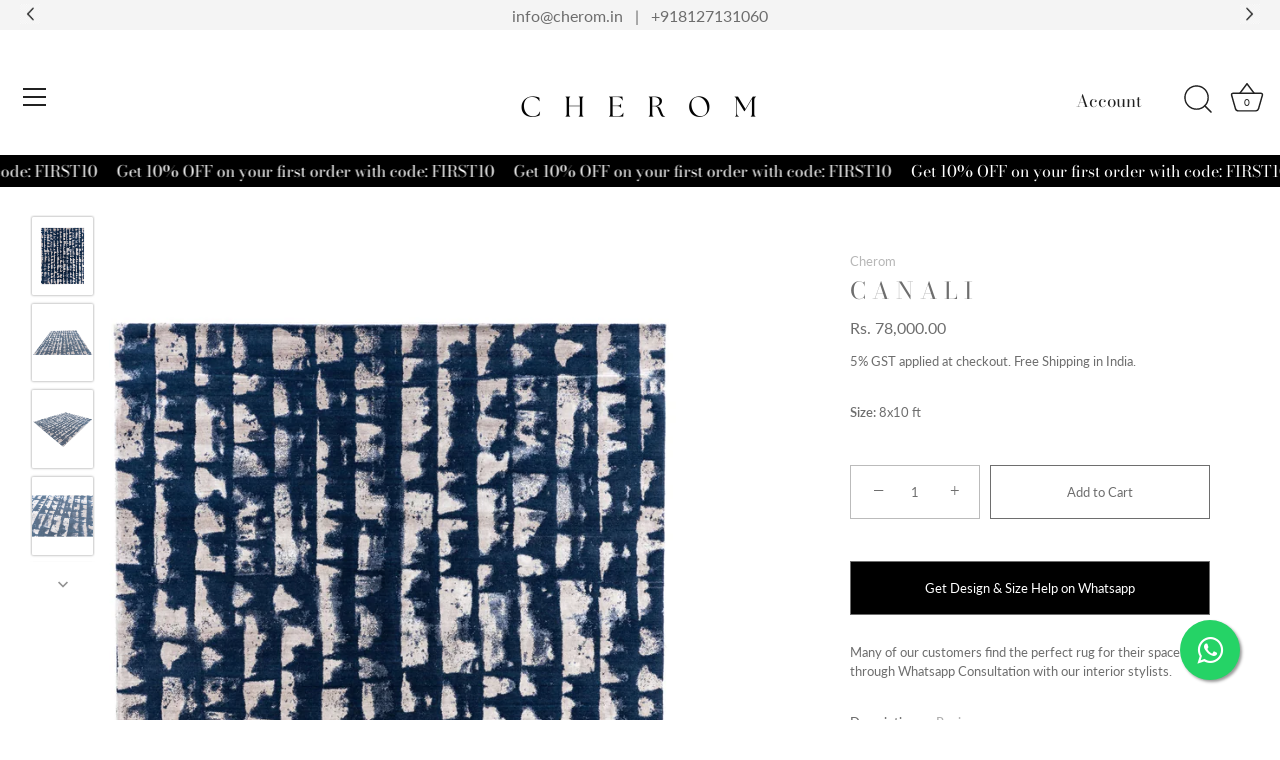

--- FILE ---
content_type: text/html; charset=utf-8
request_url: https://www.cherom.in/products/c-a-n-a-l-i
body_size: 34465
content:
<!doctype html>
<html class="no-js" lang="en">
<head>


<!-- Meta Pixel Code -->
<script>
!function(f,b,e,v,n,t,s)
{if(f.fbq)return;n=f.fbq=function(){n.callMethod?
n.callMethod.apply(n,arguments):n.queue.push(arguments)};
if(!f._fbq)f._fbq=n;n.push=n;n.loaded=!0;n.version='2.0';
n.queue=[];t=b.createElement(e);t.async=!0;
t.src=v;s=b.getElementsByTagName(e)[0];
s.parentNode.insertBefore(t,s)}(window, document,'script',
'https://connect.facebook.net/en_US/fbevents.js');
fbq('init', '749988769681414');
fbq('track', 'PageView');
</script>


<!-- Meta Pixel Code -->
<script>
!function(f,b,e,v,n,t,s)
{if(f.fbq)return;n=f.fbq=function(){n.callMethod?
n.callMethod.apply(n,arguments):n.queue.push(arguments)};
if(!f._fbq)f._fbq=n;n.push=n;n.loaded=!0;n.version='2.0';
n.queue=[];t=b.createElement(e);t.async=!0;
t.src=v;s=b.getElementsByTagName(e)[0];
s.parentNode.insertBefore(t,s)}(window, document,'script',
'https://connect.facebook.net/en_US/fbevents.js');
fbq('init', '1216766986069359');
fbq('track', 'PageView');
</script>
<noscript><img height="1" width="1" style="display:none"
src="https://www.facebook.com/tr?id=1216766986069359&ev=PageView&noscript=1"
/></noscript>
<!-- End Meta Pixel Code -->  

<!-- Hotjar Tracking Code for https://www.cherom.in/ -->
<!-- <script>
    (function(h,o,t,j,a,r){
        h.hj=h.hj||function(){(h.hj.q=h.hj.q||[]).push(arguments)};
        h._hjSettings={hjid:5206509,hjsv:6};
        a=o.getElementsByTagName('head')[0];
        r=o.createElement('script');r.async=1;
        r.src=t+h._hjSettings.hjid+j+h._hjSettings.hjsv;
        a.appendChild(r);
    })(window,document,'https://static.hotjar.com/c/hotjar-','.js?sv=');
</script> -->
  
<noscript><img height="1" width="1" style="display:none"
src="https://www.facebook.com/tr?id=749988769681414&ev=PageView&noscript=1"
/></noscript>
<!-- End Meta Pixel Code -->
  <!-- Showcase 5.4.0 -->

  <link rel="preload" href="//www.cherom.in/cdn/shop/t/3/assets/styles.css?v=133437645740377056651759332456" as="style">

  <meta charset="utf-8" />
<meta name="viewport" content="width=device-width,initial-scale=1.0" />
<meta http-equiv="X-UA-Compatible" content="IE=edge">

<link rel="preconnect" href="https://cdn.shopify.com" crossorigin>
<link rel="preconnect" href="https://fonts.shopify.com" crossorigin>
<link rel="preconnect" href="https://monorail-edge.shopifysvc.com"><link rel="preload" as="font" href="//www.cherom.in/cdn/fonts/lato/lato_n4.c3b93d431f0091c8be23185e15c9d1fee1e971c5.woff2" type="font/woff2" crossorigin><link rel="preload" as="font" href="//www.cherom.in/cdn/fonts/lato/lato_n7.900f219bc7337bc57a7a2151983f0a4a4d9d5dcf.woff2" type="font/woff2" crossorigin><link rel="preload" as="font" href="//www.cherom.in/cdn/fonts/lato/lato_i4.09c847adc47c2fefc3368f2e241a3712168bc4b6.woff2" type="font/woff2" crossorigin><link rel="preload" as="font" href="//www.cherom.in/cdn/fonts/lato/lato_i7.16ba75868b37083a879b8dd9f2be44e067dfbf92.woff2" type="font/woff2" crossorigin><link rel="preload" as="font" href="//www.cherom.in/cdn/fonts/bodoni_moda/bodonimoda_n4.025af1859727a91866b3c708393a6dc972156491.woff2" type="font/woff2" crossorigin><link rel="preload" as="font" href="//www.cherom.in/cdn/fonts/bodoni_moda/bodonimoda_n4.025af1859727a91866b3c708393a6dc972156491.woff2" type="font/woff2" crossorigin><link rel="preload" as="font" href="//www.cherom.in/cdn/fonts/lato/lato_n4.c3b93d431f0091c8be23185e15c9d1fee1e971c5.woff2" type="font/woff2" crossorigin><link rel="preload" href="//www.cherom.in/cdn/shop/t/3/assets/vendor.min.js?v=8282272189747561791653818932" as="script">
<link rel="preload" href="//www.cherom.in/cdn/shop/t/3/assets/theme.js?v=6996629030839614241653818932" as="script"><link rel="canonical" href="https://www.cherom.in/products/c-a-n-a-l-i" /><link rel="shortcut icon" href="//www.cherom.in/cdn/shop/files/CHEROM_MONOGRAM_PNG_73b45fa9-90b1-4ecb-98fb-d908ddff2bef.png?v=1654015281" type="image/png" /><meta name="description" content="Artfully made from fine imported wool, Canali will add a splash of freshness to any room with its perfect color palette. A contrast of matt and shiny materials add character to the even pile Masterfully loom-knotted from wool and viscose blend yarns Hand sheared to a 1/2&quot; height Finished with hand-serged edges After we">
<link rel="preload" as="font" href="//www.cherom.in/cdn/fonts/lato/lato_n5.b2fec044fbe05725e71d90882e5f3b21dae2efbd.woff2" type="font/woff2" crossorigin><link rel="preload" as="font" href="//www.cherom.in/cdn/fonts/lato/lato_n6.38d0e3b23b74a60f769c51d1df73fac96c580d59.woff2" type="font/woff2" crossorigin><meta name="theme-color" content="#ffffff">

  <title>
    C A N A L I &ndash; Cherom
  </title>

  <meta property="og:site_name" content="Cherom">
<meta property="og:url" content="https://www.cherom.in/products/c-a-n-a-l-i">
<meta property="og:title" content="C A N A L I">
<meta property="og:type" content="product">
<meta property="og:description" content="Artfully made from fine imported wool, Canali will add a splash of freshness to any room with its perfect color palette. A contrast of matt and shiny materials add character to the even pile Masterfully loom-knotted from wool and viscose blend yarns Hand sheared to a 1/2&quot; height Finished with hand-serged edges After we"><meta property="og:image" content="http://www.cherom.in/cdn/shop/files/EM-23-FA-2575BLUE-BEIGE8.0X10.0-1_1200x1200.jpg?v=1761386275">
  <meta property="og:image:secure_url" content="https://www.cherom.in/cdn/shop/files/EM-23-FA-2575BLUE-BEIGE8.0X10.0-1_1200x1200.jpg?v=1761386275">
  <meta property="og:image:width" content="3811">
  <meta property="og:image:height" content="4850"><meta property="og:price:amount" content="78,000.00">
  <meta property="og:price:currency" content="INR"><meta name="twitter:card" content="summary_large_image">
<meta name="twitter:title" content="C A N A L I">
<meta name="twitter:description" content="Artfully made from fine imported wool, Canali will add a splash of freshness to any room with its perfect color palette. A contrast of matt and shiny materials add character to the even pile Masterfully loom-knotted from wool and viscose blend yarns Hand sheared to a 1/2&quot; height Finished with hand-serged edges After we">


  <style data-shopify>
    :root {
      --viewport-height: 100vh;
      --viewport-height-first-section: 100vh;
      --nav-height: 0;
    }
    #pushdaddy-widget {
      display:none;
    }
  </style>

  <link href="//www.cherom.in/cdn/shop/t/3/assets/styles.css?v=133437645740377056651759332456" rel="stylesheet" type="text/css" media="all" />
  <link href="//www.cherom.in/cdn/shop/t/3/assets/custom.css?v=34071540728619176541758349699" rel="stylesheet" type="text/css" media="all" />

  <script>window.performance && window.performance.mark && window.performance.mark('shopify.content_for_header.start');</script><meta name="google-site-verification" content="as1s9UOWmY0oYcWprNAG8gtyrp3vRzTk_vXILdfYRYA">
<meta name="facebook-domain-verification" content="8pquqjg7s5gcfe6o47nq49fkrtyyg3">
<meta id="shopify-digital-wallet" name="shopify-digital-wallet" content="/64675873016/digital_wallets/dialog">
<link rel="alternate" type="application/json+oembed" href="https://www.cherom.in/products/c-a-n-a-l-i.oembed">
<script async="async" src="/checkouts/internal/preloads.js?locale=en-IN"></script>
<script id="shopify-features" type="application/json">{"accessToken":"6abf961e27d5148205444db51af4bc4d","betas":["rich-media-storefront-analytics"],"domain":"www.cherom.in","predictiveSearch":true,"shopId":64675873016,"locale":"en"}</script>
<script>var Shopify = Shopify || {};
Shopify.shop = "cherom-afe4.myshopify.com";
Shopify.locale = "en";
Shopify.currency = {"active":"INR","rate":"1.0"};
Shopify.country = "IN";
Shopify.theme = {"name":"Showcase","id":132929650936,"schema_name":"Showcase","schema_version":"5.4.0","theme_store_id":677,"role":"main"};
Shopify.theme.handle = "null";
Shopify.theme.style = {"id":null,"handle":null};
Shopify.cdnHost = "www.cherom.in/cdn";
Shopify.routes = Shopify.routes || {};
Shopify.routes.root = "/";</script>
<script type="module">!function(o){(o.Shopify=o.Shopify||{}).modules=!0}(window);</script>
<script>!function(o){function n(){var o=[];function n(){o.push(Array.prototype.slice.apply(arguments))}return n.q=o,n}var t=o.Shopify=o.Shopify||{};t.loadFeatures=n(),t.autoloadFeatures=n()}(window);</script>
<script id="shop-js-analytics" type="application/json">{"pageType":"product"}</script>
<script defer="defer" async type="module" src="//www.cherom.in/cdn/shopifycloud/shop-js/modules/v2/client.init-shop-cart-sync_Bc8-qrdt.en.esm.js"></script>
<script defer="defer" async type="module" src="//www.cherom.in/cdn/shopifycloud/shop-js/modules/v2/chunk.common_CmNk3qlo.esm.js"></script>
<script type="module">
  await import("//www.cherom.in/cdn/shopifycloud/shop-js/modules/v2/client.init-shop-cart-sync_Bc8-qrdt.en.esm.js");
await import("//www.cherom.in/cdn/shopifycloud/shop-js/modules/v2/chunk.common_CmNk3qlo.esm.js");

  window.Shopify.SignInWithShop?.initShopCartSync?.({"fedCMEnabled":true,"windoidEnabled":true});

</script>
<script>(function() {
  var isLoaded = false;
  function asyncLoad() {
    if (isLoaded) return;
    isLoaded = true;
    var urls = ["https:\/\/cdn.shopify.com\/s\/files\/1\/0457\/2220\/6365\/files\/pushdaddy_v58_test.js?shop=cherom-afe4.myshopify.com","https:\/\/cdn.shopify.com\/s\/files\/1\/0033\/3538\/9233\/files\/pushdaddy_a3.js?shop=cherom-afe4.myshopify.com","https:\/\/storage.nfcube.com\/instafeed-9d8dc7937d16623c539b1bfcf253e0fa.js?shop=cherom-afe4.myshopify.com","https:\/\/cdn.shopify.com\/s\/files\/1\/0033\/3538\/9233\/files\/pushdaddy_a7_livechat1_new2.js?v=1707659950\u0026shop=cherom-afe4.myshopify.com","https:\/\/tracker.wigzopush.com\/shopify.js?orgtoken=gZRkrRY6TDevE5fWAhm_cw\u0026shop=cherom-afe4.myshopify.com","https:\/\/exit.bestfreecdn.com\/storage\/js\/exit-64675873016.js?ver=5\u0026shop=cherom-afe4.myshopify.com","\/\/cdn.shopify.com\/proxy\/fe1473c029522a406eaa6c44b7c9e2b92e1bfdc2c92a433029a2791bfe2d3150\/shopify-script-tags.s3.eu-west-1.amazonaws.com\/smartseo\/instantpage.js?shop=cherom-afe4.myshopify.com\u0026sp-cache-control=cHVibGljLCBtYXgtYWdlPTkwMA"];
    for (var i = 0; i < urls.length; i++) {
      var s = document.createElement('script');
      s.type = 'text/javascript';
      s.async = true;
      s.src = urls[i];
      var x = document.getElementsByTagName('script')[0];
      x.parentNode.insertBefore(s, x);
    }
  };
  if(window.attachEvent) {
    window.attachEvent('onload', asyncLoad);
  } else {
    window.addEventListener('load', asyncLoad, false);
  }
})();</script>
<script id="__st">var __st={"a":64675873016,"offset":-14400,"reqid":"d3cd9897-1918-4e67-b3f2-3f5132f4cdd6-1761971243","pageurl":"www.cherom.in\/products\/c-a-n-a-l-i","u":"414f91ce68d3","p":"product","rtyp":"product","rid":8122520011000};</script>
<script>window.ShopifyPaypalV4VisibilityTracking = true;</script>
<script id="captcha-bootstrap">!function(){'use strict';const t='contact',e='account',n='new_comment',o=[[t,t],['blogs',n],['comments',n],[t,'customer']],c=[[e,'customer_login'],[e,'guest_login'],[e,'recover_customer_password'],[e,'create_customer']],r=t=>t.map((([t,e])=>`form[action*='/${t}']:not([data-nocaptcha='true']) input[name='form_type'][value='${e}']`)).join(','),a=t=>()=>t?[...document.querySelectorAll(t)].map((t=>t.form)):[];function s(){const t=[...o],e=r(t);return a(e)}const i='password',u='form_key',d=['recaptcha-v3-token','g-recaptcha-response','h-captcha-response',i],f=()=>{try{return window.sessionStorage}catch{return}},m='__shopify_v',_=t=>t.elements[u];function p(t,e,n=!1){try{const o=window.sessionStorage,c=JSON.parse(o.getItem(e)),{data:r}=function(t){const{data:e,action:n}=t;return t[m]||n?{data:e,action:n}:{data:t,action:n}}(c);for(const[e,n]of Object.entries(r))t.elements[e]&&(t.elements[e].value=n);n&&o.removeItem(e)}catch(o){console.error('form repopulation failed',{error:o})}}const l='form_type',E='cptcha';function T(t){t.dataset[E]=!0}const w=window,h=w.document,L='Shopify',v='ce_forms',y='captcha';let A=!1;((t,e)=>{const n=(g='f06e6c50-85a8-45c8-87d0-21a2b65856fe',I='https://cdn.shopify.com/shopifycloud/storefront-forms-hcaptcha/ce_storefront_forms_captcha_hcaptcha.v1.5.2.iife.js',D={infoText:'Protected by hCaptcha',privacyText:'Privacy',termsText:'Terms'},(t,e,n)=>{const o=w[L][v],c=o.bindForm;if(c)return c(t,g,e,D).then(n);var r;o.q.push([[t,g,e,D],n]),r=I,A||(h.body.append(Object.assign(h.createElement('script'),{id:'captcha-provider',async:!0,src:r})),A=!0)});var g,I,D;w[L]=w[L]||{},w[L][v]=w[L][v]||{},w[L][v].q=[],w[L][y]=w[L][y]||{},w[L][y].protect=function(t,e){n(t,void 0,e),T(t)},Object.freeze(w[L][y]),function(t,e,n,w,h,L){const[v,y,A,g]=function(t,e,n){const i=e?o:[],u=t?c:[],d=[...i,...u],f=r(d),m=r(i),_=r(d.filter((([t,e])=>n.includes(e))));return[a(f),a(m),a(_),s()]}(w,h,L),I=t=>{const e=t.target;return e instanceof HTMLFormElement?e:e&&e.form},D=t=>v().includes(t);t.addEventListener('submit',(t=>{const e=I(t);if(!e)return;const n=D(e)&&!e.dataset.hcaptchaBound&&!e.dataset.recaptchaBound,o=_(e),c=g().includes(e)&&(!o||!o.value);(n||c)&&t.preventDefault(),c&&!n&&(function(t){try{if(!f())return;!function(t){const e=f();if(!e)return;const n=_(t);if(!n)return;const o=n.value;o&&e.removeItem(o)}(t);const e=Array.from(Array(32),(()=>Math.random().toString(36)[2])).join('');!function(t,e){_(t)||t.append(Object.assign(document.createElement('input'),{type:'hidden',name:u})),t.elements[u].value=e}(t,e),function(t,e){const n=f();if(!n)return;const o=[...t.querySelectorAll(`input[type='${i}']`)].map((({name:t})=>t)),c=[...d,...o],r={};for(const[a,s]of new FormData(t).entries())c.includes(a)||(r[a]=s);n.setItem(e,JSON.stringify({[m]:1,action:t.action,data:r}))}(t,e)}catch(e){console.error('failed to persist form',e)}}(e),e.submit())}));const S=(t,e)=>{t&&!t.dataset[E]&&(n(t,e.some((e=>e===t))),T(t))};for(const o of['focusin','change'])t.addEventListener(o,(t=>{const e=I(t);D(e)&&S(e,y())}));const B=e.get('form_key'),M=e.get(l),P=B&&M;t.addEventListener('DOMContentLoaded',(()=>{const t=y();if(P)for(const e of t)e.elements[l].value===M&&p(e,B);[...new Set([...A(),...v().filter((t=>'true'===t.dataset.shopifyCaptcha))])].forEach((e=>S(e,t)))}))}(h,new URLSearchParams(w.location.search),n,t,e,['guest_login'])})(!0,!0)}();</script>
<script integrity="sha256-52AcMU7V7pcBOXWImdc/TAGTFKeNjmkeM1Pvks/DTgc=" data-source-attribution="shopify.loadfeatures" defer="defer" src="//www.cherom.in/cdn/shopifycloud/storefront/assets/storefront/load_feature-81c60534.js" crossorigin="anonymous"></script>
<script data-source-attribution="shopify.dynamic_checkout.dynamic.init">var Shopify=Shopify||{};Shopify.PaymentButton=Shopify.PaymentButton||{isStorefrontPortableWallets:!0,init:function(){window.Shopify.PaymentButton.init=function(){};var t=document.createElement("script");t.src="https://www.cherom.in/cdn/shopifycloud/portable-wallets/latest/portable-wallets.en.js",t.type="module",document.head.appendChild(t)}};
</script>
<script data-source-attribution="shopify.dynamic_checkout.buyer_consent">
  function portableWalletsHideBuyerConsent(e){var t=document.getElementById("shopify-buyer-consent"),n=document.getElementById("shopify-subscription-policy-button");t&&n&&(t.classList.add("hidden"),t.setAttribute("aria-hidden","true"),n.removeEventListener("click",e))}function portableWalletsShowBuyerConsent(e){var t=document.getElementById("shopify-buyer-consent"),n=document.getElementById("shopify-subscription-policy-button");t&&n&&(t.classList.remove("hidden"),t.removeAttribute("aria-hidden"),n.addEventListener("click",e))}window.Shopify?.PaymentButton&&(window.Shopify.PaymentButton.hideBuyerConsent=portableWalletsHideBuyerConsent,window.Shopify.PaymentButton.showBuyerConsent=portableWalletsShowBuyerConsent);
</script>
<script>
  function portableWalletsCleanup(e){e&&e.src&&console.error("Failed to load portable wallets script "+e.src);var t=document.querySelectorAll("shopify-accelerated-checkout .shopify-payment-button__skeleton, shopify-accelerated-checkout-cart .wallet-cart-button__skeleton"),e=document.getElementById("shopify-buyer-consent");for(let e=0;e<t.length;e++)t[e].remove();e&&e.remove()}function portableWalletsNotLoadedAsModule(e){e instanceof ErrorEvent&&"string"==typeof e.message&&e.message.includes("import.meta")&&"string"==typeof e.filename&&e.filename.includes("portable-wallets")&&(window.removeEventListener("error",portableWalletsNotLoadedAsModule),window.Shopify.PaymentButton.failedToLoad=e,"loading"===document.readyState?document.addEventListener("DOMContentLoaded",window.Shopify.PaymentButton.init):window.Shopify.PaymentButton.init())}window.addEventListener("error",portableWalletsNotLoadedAsModule);
</script>

<script type="module" src="https://www.cherom.in/cdn/shopifycloud/portable-wallets/latest/portable-wallets.en.js" onError="portableWalletsCleanup(this)" crossorigin="anonymous"></script>
<script nomodule>
  document.addEventListener("DOMContentLoaded", portableWalletsCleanup);
</script>

<link id="shopify-accelerated-checkout-styles" rel="stylesheet" media="screen" href="https://www.cherom.in/cdn/shopifycloud/portable-wallets/latest/accelerated-checkout-backwards-compat.css" crossorigin="anonymous">
<style id="shopify-accelerated-checkout-cart">
        #shopify-buyer-consent {
  margin-top: 1em;
  display: inline-block;
  width: 100%;
}

#shopify-buyer-consent.hidden {
  display: none;
}

#shopify-subscription-policy-button {
  background: none;
  border: none;
  padding: 0;
  text-decoration: underline;
  font-size: inherit;
  cursor: pointer;
}

#shopify-subscription-policy-button::before {
  box-shadow: none;
}

      </style>

<script>window.performance && window.performance.mark && window.performance.mark('shopify.content_for_header.end');</script>

  <script>
    document.documentElement.className = document.documentElement.className.replace('no-js', 'js');
    window.theme = window.theme || {};
    
      theme.money_format_with_code_preference = "Rs. {{amount}}";
    
    theme.money_format = "Rs. {{amount}}";
    theme.money_container = '.theme-money';
    theme.strings = {
      previous: "Previous",
      next: "Next",
      close: "Close",
      addressError: "Error looking up that address",
      addressNoResults: "No results for that address",
      addressQueryLimit: "You have exceeded the Google API usage limit. Consider upgrading to a \u003ca href=\"https:\/\/developers.google.com\/maps\/premium\/usage-limits\"\u003ePremium Plan\u003c\/a\u003e.",
      authError: "There was a problem authenticating your Google Maps API Key.",
      back: "Back",
      cartConfirmation: "You must agree to the terms and conditions before continuing.",
      loadMore: "Load more",
      infiniteScrollNoMore: "No more results",
      priceNonExistent: "Unavailable",
      buttonDefault: "Add to Cart",
      buttonPreorder: "Pre-order",
      buttonNoStock: "Out of stock",
      buttonNoVariant: "Unavailable",
      variantNoStock: "Sold out",
      unitPriceSeparator: " \/ ",
      colorBoxPrevious: "Previous",
      colorBoxNext: "Next",
      colorBoxClose: "Close",
      navigateHome: "Home",
      productAddingToCart: "Adding",
      productAddedToCart: "Added to cart",
      popupWasAdded: "was added to your cart",
      popupCheckout: "Checkout",
      popupContinueShopping: "Continue shopping",
      onlyXLeft: "[[ quantity ]] in stock",
      priceSoldOut: "Sold Out",
      inventoryLowStock: "Low stock",
      inventoryInStock: "In stock",
      loading: "Loading...",
      viewCart: "View cart",
      page: "Page {{ page }}",
      imageSlider: "Image slider",
      clearAll: "Clear all"
    };
    theme.routes = {
      root_url: '/',
      cart_url: '/cart',
      cart_add_url: '/cart/add',
      checkout: '/checkout'
    };
    theme.settings = {
      animationEnabledDesktop: true,
      animationEnabledMobile: true
    };

    theme.checkViewportFillers = function(){
      var toggleState = false;
      var elPageContent = document.getElementById('page-content');
      if(elPageContent) {
        var elOverlapSection = elPageContent.querySelector('.header-overlap-section');
        if (elOverlapSection) {
          var padding = parseInt(getComputedStyle(elPageContent).getPropertyValue('padding-top'));
          toggleState = ((Math.round(elOverlapSection.offsetTop) - padding) === 0);
        }
      }
      if(toggleState) {
        document.getElementsByTagName('body')[0].classList.add('header-section-overlap');
      } else {
        document.getElementsByTagName('body')[0].classList.remove('header-section-overlap');
      }
    };

    theme.assessAltLogo = function(){
      var elsOverlappers = document.querySelectorAll('.needs-alt-logo');
      var useAltLogo = false;
      if(elsOverlappers.length) {
        var elSiteControl = document.querySelector('#site-control');
        var elSiteControlInner = document.querySelector('#site-control .site-control__inner');
        var headerMid = elSiteControlInner.offsetTop + elSiteControl.offsetTop + elSiteControlInner.offsetHeight / 2;
        Array.prototype.forEach.call(elsOverlappers, function(el, i){
          var thisTop = el.getBoundingClientRect().top;
          var thisBottom = thisTop + el.offsetHeight;
          if(headerMid > thisTop && headerMid < thisBottom) {
            useAltLogo = true;
            return false;
          }
        });
      }
      if(useAltLogo) {
        document.getElementsByTagName('body')[0].classList.add('use-alt-logo');
      } else {
        document.getElementsByTagName('body')[0].classList.remove('use-alt-logo');
      }
    };
  </script>
  
<!-- Start of Judge.me Core -->
<link rel="dns-prefetch" href="https://cdn.judge.me/">
<script data-cfasync='false' class='jdgm-settings-script'>window.jdgmSettings={"pagination":5,"disable_web_reviews":false,"badge_no_review_text":"No reviews","badge_n_reviews_text":"{{ n }} review/reviews","hide_badge_preview_if_no_reviews":true,"badge_hide_text":false,"enforce_center_preview_badge":false,"widget_title":"Customer Reviews","widget_open_form_text":"Write a review","widget_close_form_text":"Cancel review","widget_refresh_page_text":"Refresh page","widget_summary_text":"Based on {{ number_of_reviews }} review/reviews","widget_no_review_text":"Be the first to write a review","widget_name_field_text":"Name","widget_verified_name_field_text":"Verified Name (public)","widget_name_placeholder_text":"Enter your name (public)","widget_required_field_error_text":"This field is required.","widget_email_field_text":"Email","widget_verified_email_field_text":"Verified Email (private, can not be edited)","widget_email_placeholder_text":"Enter your email (private)","widget_email_field_error_text":"Please enter a valid email address.","widget_rating_field_text":"Rating","widget_review_title_field_text":"Review Title","widget_review_title_placeholder_text":"Give your review a title","widget_review_body_field_text":"Review","widget_review_body_placeholder_text":"Write your comments here","widget_pictures_field_text":"Picture/Video (optional)","widget_submit_review_text":"Submit Review","widget_submit_verified_review_text":"Submit Verified Review","widget_submit_success_msg_with_auto_publish":"Thank you! Please refresh the page in a few moments to see your review. You can remove or edit your review by logging into \u003ca href='https://judge.me/login' target='_blank' rel='nofollow noopener'\u003eJudge.me\u003c/a\u003e","widget_submit_success_msg_no_auto_publish":"Thank you! Your review will be published as soon as it is approved by the shop admin. You can remove or edit your review by logging into \u003ca href='https://judge.me/login' target='_blank' rel='nofollow noopener'\u003eJudge.me\u003c/a\u003e","widget_show_default_reviews_out_of_total_text":"Showing {{ n_reviews_shown }} out of {{ n_reviews }} reviews.","widget_show_all_link_text":"Show all","widget_show_less_link_text":"Show less","widget_author_said_text":"{{ reviewer_name }} said:","widget_days_text":"{{ n }} days ago","widget_weeks_text":"{{ n }} week/weeks ago","widget_months_text":"{{ n }} month/months ago","widget_years_text":"{{ n }} year/years ago","widget_yesterday_text":"Yesterday","widget_today_text":"Today","widget_replied_text":"\u003e\u003e {{ shop_name }} replied:","widget_read_more_text":"Read more","widget_rating_filter_see_all_text":"See all reviews","widget_sorting_most_recent_text":"Most Recent","widget_sorting_highest_rating_text":"Highest Rating","widget_sorting_lowest_rating_text":"Lowest Rating","widget_sorting_with_pictures_text":"Only Pictures","widget_sorting_most_helpful_text":"Most Helpful","widget_open_question_form_text":"Ask a question","widget_reviews_subtab_text":"Reviews","widget_questions_subtab_text":"Questions","widget_question_label_text":"Question","widget_answer_label_text":"Answer","widget_question_placeholder_text":"Write your question here","widget_submit_question_text":"Submit Question","widget_question_submit_success_text":"Thank you for your question! We will notify you once it gets answered.","verified_badge_text":"Verified","verified_badge_placement":"left-of-reviewer-name","widget_hide_border":false,"widget_social_share":false,"all_reviews_include_out_of_store_products":true,"all_reviews_out_of_store_text":"(out of store)","all_reviews_product_name_prefix_text":"about","enable_review_pictures":true,"widget_product_reviews_subtab_text":"Product Reviews","widget_shop_reviews_subtab_text":"Shop Reviews","widget_write_a_store_review_text":"Write a Store Review","widget_other_languages_heading":"Reviews in Other Languages","widget_sorting_pictures_first_text":"Pictures First","floating_tab_button_name":"★ Reviews","floating_tab_title":"Let customers speak for us","floating_tab_url":"","floating_tab_url_enabled":false,"all_reviews_text_badge_text":"Customers rate us {{ shop.metafields.judgeme.all_reviews_rating | round: 1 }}/5 based on {{ shop.metafields.judgeme.all_reviews_count }} reviews.","all_reviews_text_badge_text_branded_style":"{{ shop.metafields.judgeme.all_reviews_rating | round: 1 }} out of 5 stars based on {{ shop.metafields.judgeme.all_reviews_count }} reviews","all_reviews_text_badge_url":"","featured_carousel_title":"Let customers speak for us","featured_carousel_count_text":"from {{ n }} reviews","featured_carousel_url":"","verified_count_badge_url":"","picture_reminder_submit_button":"Upload Pictures","widget_sorting_videos_first_text":"Videos First","widget_review_pending_text":"Pending","remove_microdata_snippet":true,"preview_badge_no_question_text":"No questions","preview_badge_n_question_text":"{{ number_of_questions }} question/questions","widget_search_bar_placeholder":"Search reviews","widget_sorting_verified_only_text":"Verified only","featured_carousel_more_reviews_button_text":"Read more reviews","featured_carousel_view_product_button_text":"View product","all_reviews_page_load_more_text":"Load More Reviews","widget_public_name_text":"displayed publicly like","default_reviewer_name_has_non_latin":true,"widget_reviewer_anonymous":"Anonymous","medals_widget_title":"Judge.me Review Medals","widget_invalid_yt_video_url_error_text":"Not a YouTube video URL","widget_max_length_field_error_text":"Please enter no more than {0} characters.","widget_verified_by_shop_text":"Verified by Shop","widget_load_with_code_splitting":true,"widget_ugc_title":"Made by us, Shared by you","widget_ugc_subtitle":"Tag us to see your picture featured in our page","widget_ugc_primary_button_text":"Buy Now","widget_ugc_secondary_button_text":"Load More","widget_ugc_reviews_button_text":"View Reviews","widget_summary_average_rating_text":"{{ average_rating }} out of 5","widget_media_grid_title":"Customer photos \u0026 videos","widget_media_grid_see_more_text":"See more","widget_verified_by_judgeme_text":"Verified by Judge.me","widget_verified_by_judgeme_text_in_store_medals":"Verified by Judge.me","widget_media_field_exceed_quantity_message":"Sorry, we can only accept {{ max_media }} for one review.","widget_media_field_exceed_limit_message":"{{ file_name }} is too large, please select a {{ media_type }} less than {{ size_limit }}MB.","widget_review_submitted_text":"Review Submitted!","widget_question_submitted_text":"Question Submitted!","widget_close_form_text_question":"Cancel","widget_write_your_answer_here_text":"Write your answer here","widget_enabled_branded_link":true,"widget_show_collected_by_judgeme":false,"widget_collected_by_judgeme_text":"collected by Judge.me","widget_load_more_text":"Load More","widget_full_review_text":"Full Review","widget_read_more_reviews_text":"Read More Reviews","widget_read_questions_text":"Read Questions","widget_questions_and_answers_text":"Questions \u0026 Answers","widget_verified_by_text":"Verified by","widget_number_of_reviews_text":"{{ number_of_reviews }} reviews","widget_back_button_text":"Back","widget_next_button_text":"Next","widget_custom_forms_filter_button":"Filters","custom_forms_style":"vertical","how_reviews_are_collected":"How reviews are collected?","widget_gdpr_statement":"How we use your data: We’ll only contact you about the review you left, and only if necessary. By submitting your review, you agree to Judge.me’s \u003ca href='https://judge.me/terms' target='_blank' rel='nofollow noopener'\u003eterms\u003c/a\u003e, \u003ca href='https://judge.me/privacy' target='_blank' rel='nofollow noopener'\u003eprivacy\u003c/a\u003e and \u003ca href='https://judge.me/content-policy' target='_blank' rel='nofollow noopener'\u003econtent\u003c/a\u003e policies.","review_snippet_widget_round_border_style":true,"review_snippet_widget_card_color":"#FFFFFF","review_snippet_widget_slider_arrows_background_color":"#FFFFFF","review_snippet_widget_slider_arrows_color":"#000000","review_snippet_widget_star_color":"#339999","preview_badge_collection_page_install_preference":true,"preview_badge_product_page_install_preference":true,"review_widget_best_location":true,"platform":"shopify","branding_url":"https://app.judge.me/reviews","branding_text":"Powered by Judge.me","locale":"en","reply_name":"Cherom","widget_version":"2.1","footer":true,"autopublish":true,"review_dates":true,"enable_custom_form":false,"enable_multi_locales_translations":false,"can_be_branded":false,"reply_name_text":"Cherom"};</script> <style class='jdgm-settings-style'>.jdgm-xx{left:0}.jdgm-prev-badge[data-average-rating='0.00']{display:none !important}.jdgm-author-all-initials{display:none !important}.jdgm-author-last-initial{display:none !important}.jdgm-rev-widg__title{visibility:hidden}.jdgm-rev-widg__summary-text{visibility:hidden}.jdgm-prev-badge__text{visibility:hidden}.jdgm-rev__replier:before{content:'Cherom'}.jdgm-rev__prod-link-prefix:before{content:'about'}.jdgm-rev__out-of-store-text:before{content:'(out of store)'}@media only screen and (min-width: 768px){.jdgm-rev__pics .jdgm-rev_all-rev-page-picture-separator,.jdgm-rev__pics .jdgm-rev__product-picture{display:none}}@media only screen and (max-width: 768px){.jdgm-rev__pics .jdgm-rev_all-rev-page-picture-separator,.jdgm-rev__pics .jdgm-rev__product-picture{display:none}}.jdgm-preview-badge[data-template="index"]{display:none !important}.jdgm-verified-count-badget[data-from-snippet="true"]{display:none !important}.jdgm-carousel-wrapper[data-from-snippet="true"]{display:none !important}.jdgm-all-reviews-text[data-from-snippet="true"]{display:none !important}.jdgm-medals-section[data-from-snippet="true"]{display:none !important}.jdgm-ugc-media-wrapper[data-from-snippet="true"]{display:none !important}
</style> <style class='jdgm-settings-style'></style>

  
  
  
  <style class='jdgm-miracle-styles'>
  @-webkit-keyframes jdgm-spin{0%{-webkit-transform:rotate(0deg);-ms-transform:rotate(0deg);transform:rotate(0deg)}100%{-webkit-transform:rotate(359deg);-ms-transform:rotate(359deg);transform:rotate(359deg)}}@keyframes jdgm-spin{0%{-webkit-transform:rotate(0deg);-ms-transform:rotate(0deg);transform:rotate(0deg)}100%{-webkit-transform:rotate(359deg);-ms-transform:rotate(359deg);transform:rotate(359deg)}}@font-face{font-family:'JudgemeStar';src:url("[data-uri]") format("woff");font-weight:normal;font-style:normal}.jdgm-star{font-family:'JudgemeStar';display:inline !important;text-decoration:none !important;padding:0 4px 0 0 !important;margin:0 !important;font-weight:bold;opacity:1;-webkit-font-smoothing:antialiased;-moz-osx-font-smoothing:grayscale}.jdgm-star:hover{opacity:1}.jdgm-star:last-of-type{padding:0 !important}.jdgm-star.jdgm--on:before{content:"\e000"}.jdgm-star.jdgm--off:before{content:"\e001"}.jdgm-star.jdgm--half:before{content:"\e002"}.jdgm-widget *{margin:0;line-height:1.4;-webkit-box-sizing:border-box;-moz-box-sizing:border-box;box-sizing:border-box;-webkit-overflow-scrolling:touch}.jdgm-hidden{display:none !important;visibility:hidden !important}.jdgm-temp-hidden{display:none}.jdgm-spinner{width:40px;height:40px;margin:auto;border-radius:50%;border-top:2px solid #eee;border-right:2px solid #eee;border-bottom:2px solid #eee;border-left:2px solid #ccc;-webkit-animation:jdgm-spin 0.8s infinite linear;animation:jdgm-spin 0.8s infinite linear}.jdgm-prev-badge{display:block !important}

</style>


  
  
   


<script data-cfasync='false' class='jdgm-script'>
!function(e){window.jdgm=window.jdgm||{},jdgm.CDN_HOST="https://cdn.judge.me/",
jdgm.docReady=function(d){(e.attachEvent?"complete"===e.readyState:"loading"!==e.readyState)?
setTimeout(d,0):e.addEventListener("DOMContentLoaded",d)},jdgm.loadCSS=function(d,t,o,s){
!o&&jdgm.loadCSS.requestedUrls.indexOf(d)>=0||(jdgm.loadCSS.requestedUrls.push(d),
(s=e.createElement("link")).rel="stylesheet",s.class="jdgm-stylesheet",s.media="nope!",
s.href=d,s.onload=function(){this.media="all",t&&setTimeout(t)},e.body.appendChild(s))},
jdgm.loadCSS.requestedUrls=[],jdgm.docReady(function(){(window.jdgmLoadCSS||e.querySelectorAll(
".jdgm-widget, .jdgm-all-reviews-page").length>0)&&(jdgmSettings.widget_load_with_code_splitting?
parseFloat(jdgmSettings.widget_version)>=3?jdgm.loadCSS(jdgm.CDN_HOST+"widget_v3/base.css"):
jdgm.loadCSS(jdgm.CDN_HOST+"widget/base.css"):jdgm.loadCSS(jdgm.CDN_HOST+"shopify_v2.css"))})}(document);
</script>
<script async data-cfasync="false" type="text/javascript" src="https://cdn.judge.me/loader.js"></script>

<noscript><link rel="stylesheet" type="text/css" media="all" href="https://cdn.judge.me/shopify_v2.css"></noscript>
<!-- End of Judge.me Core -->



<!-- Google tag (gtag.js) -->
<script async src="https://www.googletagmanager.com/gtag/js?id=AW-10925182645"></script>
<script>
  window.dataLayer = window.dataLayer || [];
  function gtag(){dataLayer.push(arguments);}
  gtag('js', new Date());
  gtag('config', 'AW-10925182645');
</script>
<meta name="google-site-verification" content="4m7mAdMHmatec2gbC356TYpkyrfu1aXIvVPWpEDOm9c" />

<!-- BEGIN app block: shopify://apps/smart-seo/blocks/smartseo/7b0a6064-ca2e-4392-9a1d-8c43c942357b --><meta name="smart-seo-integrated" content="true" /><!-- metatagsSavedToSEOFields: true --><!-- BEGIN app snippet: smartseo.custom.schemas.jsonld --><!-- END app snippet --><!-- BEGIN app snippet: smartseo.product.jsonld -->


<!--JSON-LD data generated by Smart SEO-->
<script type="application/ld+json">
    {
        "@context": "https://schema.org/",
        "@type":"Product",
        "url": "https://www.cherom.in/products/c-a-n-a-l-i",
        "name": "C A N A L I",
        "image": "https://www.cherom.in/cdn/shop/files/EM-23-FA-2575BLUE-BEIGE8.0X10.0-1.jpg?v=1761386275",
        "description": "Artfully made from fine imported wool, Canali will add a splash of freshness to any room with its perfect color palette. A contrast of matt and shiny materials add character to the even pileMasterfully loom-knotted from wool and viscose blend yarnsHand sheared to a 1/2&quot; heightFinished with h...",
        "brand": {
            "@type": "Brand",
            "name": "Cherom"
        },"offers": [
                    {
                        "@type": "Offer",
                        "priceCurrency": "INR",
                        "price": "78000.00",
                        "priceValidUntil": "2026-01-29",
                        "availability": "https://schema.org/InStock",
                        "itemCondition": "https://schema.org/NewCondition",
                        "name": "8x10 ft",
                        "url": "https://www.cherom.in/products/c-a-n-a-l-i?variant=44009922756856",
                        "seller": {
    "@context": "https://schema.org",
    "@type": "Organization",
    "name": "CHEROM",
    "description": "Contemporary designer carpets for upscale interior spaces"}
                    }
        ]}
</script><!-- END app snippet --><!-- BEGIN app snippet: smartseo.breadcrumbs.jsonld --><!--JSON-LD data generated by Smart SEO-->
<script type="application/ld+json">
    {
        "@context": "https://schema.org",
        "@type": "BreadcrumbList",
        "itemListElement": [
            {
                "@type": "ListItem",
                "position": 1,
                "item": {
                    "@type": "Website",
                    "@id": "https://www.cherom.in",
                    "name": "Home"
                }
            },
            {
                "@type": "ListItem",
                "position": 2,
                "item": {
                    "@type": "WebPage",
                    "@id": "https://www.cherom.in/products/c-a-n-a-l-i",
                    "name": "C A N A L I"
                }
            }
        ]
    }
</script><!-- END app snippet --><!-- END app block --><script src="https://cdn.shopify.com/extensions/019a2503-c1ee-7132-96ba-357466e370f5/my-app-90/assets/sdk.js" type="text/javascript" defer="defer"></script>
<link href="https://cdn.shopify.com/extensions/019a2503-c1ee-7132-96ba-357466e370f5/my-app-90/assets/sdk.css" rel="stylesheet" type="text/css" media="all">
<link href="https://monorail-edge.shopifysvc.com" rel="dns-prefetch">
<script>(function(){if ("sendBeacon" in navigator && "performance" in window) {try {var session_token_from_headers = performance.getEntriesByType('navigation')[0].serverTiming.find(x => x.name == '_s').description;} catch {var session_token_from_headers = undefined;}var session_cookie_matches = document.cookie.match(/_shopify_s=([^;]*)/);var session_token_from_cookie = session_cookie_matches && session_cookie_matches.length === 2 ? session_cookie_matches[1] : "";var session_token = session_token_from_headers || session_token_from_cookie || "";function handle_abandonment_event(e) {var entries = performance.getEntries().filter(function(entry) {return /monorail-edge.shopifysvc.com/.test(entry.name);});if (!window.abandonment_tracked && entries.length === 0) {window.abandonment_tracked = true;var currentMs = Date.now();var navigation_start = performance.timing.navigationStart;var payload = {shop_id: 64675873016,url: window.location.href,navigation_start,duration: currentMs - navigation_start,session_token,page_type: "product"};window.navigator.sendBeacon("https://monorail-edge.shopifysvc.com/v1/produce", JSON.stringify({schema_id: "online_store_buyer_site_abandonment/1.1",payload: payload,metadata: {event_created_at_ms: currentMs,event_sent_at_ms: currentMs}}));}}window.addEventListener('pagehide', handle_abandonment_event);}}());</script>
<script id="web-pixels-manager-setup">(function e(e,d,r,n,o){if(void 0===o&&(o={}),!Boolean(null===(a=null===(i=window.Shopify)||void 0===i?void 0:i.analytics)||void 0===a?void 0:a.replayQueue)){var i,a;window.Shopify=window.Shopify||{};var t=window.Shopify;t.analytics=t.analytics||{};var s=t.analytics;s.replayQueue=[],s.publish=function(e,d,r){return s.replayQueue.push([e,d,r]),!0};try{self.performance.mark("wpm:start")}catch(e){}var l=function(){var e={modern:/Edge?\/(1{2}[4-9]|1[2-9]\d|[2-9]\d{2}|\d{4,})\.\d+(\.\d+|)|Firefox\/(1{2}[4-9]|1[2-9]\d|[2-9]\d{2}|\d{4,})\.\d+(\.\d+|)|Chrom(ium|e)\/(9{2}|\d{3,})\.\d+(\.\d+|)|(Maci|X1{2}).+ Version\/(15\.\d+|(1[6-9]|[2-9]\d|\d{3,})\.\d+)([,.]\d+|)( \(\w+\)|)( Mobile\/\w+|) Safari\/|Chrome.+OPR\/(9{2}|\d{3,})\.\d+\.\d+|(CPU[ +]OS|iPhone[ +]OS|CPU[ +]iPhone|CPU IPhone OS|CPU iPad OS)[ +]+(15[._]\d+|(1[6-9]|[2-9]\d|\d{3,})[._]\d+)([._]\d+|)|Android:?[ /-](13[3-9]|1[4-9]\d|[2-9]\d{2}|\d{4,})(\.\d+|)(\.\d+|)|Android.+Firefox\/(13[5-9]|1[4-9]\d|[2-9]\d{2}|\d{4,})\.\d+(\.\d+|)|Android.+Chrom(ium|e)\/(13[3-9]|1[4-9]\d|[2-9]\d{2}|\d{4,})\.\d+(\.\d+|)|SamsungBrowser\/([2-9]\d|\d{3,})\.\d+/,legacy:/Edge?\/(1[6-9]|[2-9]\d|\d{3,})\.\d+(\.\d+|)|Firefox\/(5[4-9]|[6-9]\d|\d{3,})\.\d+(\.\d+|)|Chrom(ium|e)\/(5[1-9]|[6-9]\d|\d{3,})\.\d+(\.\d+|)([\d.]+$|.*Safari\/(?![\d.]+ Edge\/[\d.]+$))|(Maci|X1{2}).+ Version\/(10\.\d+|(1[1-9]|[2-9]\d|\d{3,})\.\d+)([,.]\d+|)( \(\w+\)|)( Mobile\/\w+|) Safari\/|Chrome.+OPR\/(3[89]|[4-9]\d|\d{3,})\.\d+\.\d+|(CPU[ +]OS|iPhone[ +]OS|CPU[ +]iPhone|CPU IPhone OS|CPU iPad OS)[ +]+(10[._]\d+|(1[1-9]|[2-9]\d|\d{3,})[._]\d+)([._]\d+|)|Android:?[ /-](13[3-9]|1[4-9]\d|[2-9]\d{2}|\d{4,})(\.\d+|)(\.\d+|)|Mobile Safari.+OPR\/([89]\d|\d{3,})\.\d+\.\d+|Android.+Firefox\/(13[5-9]|1[4-9]\d|[2-9]\d{2}|\d{4,})\.\d+(\.\d+|)|Android.+Chrom(ium|e)\/(13[3-9]|1[4-9]\d|[2-9]\d{2}|\d{4,})\.\d+(\.\d+|)|Android.+(UC? ?Browser|UCWEB|U3)[ /]?(15\.([5-9]|\d{2,})|(1[6-9]|[2-9]\d|\d{3,})\.\d+)\.\d+|SamsungBrowser\/(5\.\d+|([6-9]|\d{2,})\.\d+)|Android.+MQ{2}Browser\/(14(\.(9|\d{2,})|)|(1[5-9]|[2-9]\d|\d{3,})(\.\d+|))(\.\d+|)|K[Aa][Ii]OS\/(3\.\d+|([4-9]|\d{2,})\.\d+)(\.\d+|)/},d=e.modern,r=e.legacy,n=navigator.userAgent;return n.match(d)?"modern":n.match(r)?"legacy":"unknown"}(),u="modern"===l?"modern":"legacy",c=(null!=n?n:{modern:"",legacy:""})[u],f=function(e){return[e.baseUrl,"/wpm","/b",e.hashVersion,"modern"===e.buildTarget?"m":"l",".js"].join("")}({baseUrl:d,hashVersion:r,buildTarget:u}),m=function(e){var d=e.version,r=e.bundleTarget,n=e.surface,o=e.pageUrl,i=e.monorailEndpoint;return{emit:function(e){var a=e.status,t=e.errorMsg,s=(new Date).getTime(),l=JSON.stringify({metadata:{event_sent_at_ms:s},events:[{schema_id:"web_pixels_manager_load/3.1",payload:{version:d,bundle_target:r,page_url:o,status:a,surface:n,error_msg:t},metadata:{event_created_at_ms:s}}]});if(!i)return console&&console.warn&&console.warn("[Web Pixels Manager] No Monorail endpoint provided, skipping logging."),!1;try{return self.navigator.sendBeacon.bind(self.navigator)(i,l)}catch(e){}var u=new XMLHttpRequest;try{return u.open("POST",i,!0),u.setRequestHeader("Content-Type","text/plain"),u.send(l),!0}catch(e){return console&&console.warn&&console.warn("[Web Pixels Manager] Got an unhandled error while logging to Monorail."),!1}}}}({version:r,bundleTarget:l,surface:e.surface,pageUrl:self.location.href,monorailEndpoint:e.monorailEndpoint});try{o.browserTarget=l,function(e){var d=e.src,r=e.async,n=void 0===r||r,o=e.onload,i=e.onerror,a=e.sri,t=e.scriptDataAttributes,s=void 0===t?{}:t,l=document.createElement("script"),u=document.querySelector("head"),c=document.querySelector("body");if(l.async=n,l.src=d,a&&(l.integrity=a,l.crossOrigin="anonymous"),s)for(var f in s)if(Object.prototype.hasOwnProperty.call(s,f))try{l.dataset[f]=s[f]}catch(e){}if(o&&l.addEventListener("load",o),i&&l.addEventListener("error",i),u)u.appendChild(l);else{if(!c)throw new Error("Did not find a head or body element to append the script");c.appendChild(l)}}({src:f,async:!0,onload:function(){if(!function(){var e,d;return Boolean(null===(d=null===(e=window.Shopify)||void 0===e?void 0:e.analytics)||void 0===d?void 0:d.initialized)}()){var d=window.webPixelsManager.init(e)||void 0;if(d){var r=window.Shopify.analytics;r.replayQueue.forEach((function(e){var r=e[0],n=e[1],o=e[2];d.publishCustomEvent(r,n,o)})),r.replayQueue=[],r.publish=d.publishCustomEvent,r.visitor=d.visitor,r.initialized=!0}}},onerror:function(){return m.emit({status:"failed",errorMsg:"".concat(f," has failed to load")})},sri:function(e){var d=/^sha384-[A-Za-z0-9+/=]+$/;return"string"==typeof e&&d.test(e)}(c)?c:"",scriptDataAttributes:o}),m.emit({status:"loading"})}catch(e){m.emit({status:"failed",errorMsg:(null==e?void 0:e.message)||"Unknown error"})}}})({shopId: 64675873016,storefrontBaseUrl: "https://www.cherom.in",extensionsBaseUrl: "https://extensions.shopifycdn.com/cdn/shopifycloud/web-pixels-manager",monorailEndpoint: "https://monorail-edge.shopifysvc.com/unstable/produce_batch",surface: "storefront-renderer",enabledBetaFlags: ["2dca8a86"],webPixelsConfigList: [{"id":"1092878584","configuration":"{\"webPixelName\":\"Judge.me\"}","eventPayloadVersion":"v1","runtimeContext":"STRICT","scriptVersion":"34ad157958823915625854214640f0bf","type":"APP","apiClientId":683015,"privacyPurposes":["ANALYTICS"],"dataSharingAdjustments":{"protectedCustomerApprovalScopes":[]}},{"id":"592740600","configuration":"{\"config\":\"{\\\"pixel_id\\\":\\\"GT-KDZ4ZK9\\\",\\\"target_country\\\":\\\"IN\\\",\\\"gtag_events\\\":[{\\\"type\\\":\\\"purchase\\\",\\\"action_label\\\":\\\"MC-H3H9QQKJBD\\\"},{\\\"type\\\":\\\"page_view\\\",\\\"action_label\\\":\\\"MC-H3H9QQKJBD\\\"},{\\\"type\\\":\\\"view_item\\\",\\\"action_label\\\":\\\"MC-H3H9QQKJBD\\\"}],\\\"enable_monitoring_mode\\\":false}\"}","eventPayloadVersion":"v1","runtimeContext":"OPEN","scriptVersion":"b2a88bafab3e21179ed38636efcd8a93","type":"APP","apiClientId":1780363,"privacyPurposes":[],"dataSharingAdjustments":{"protectedCustomerApprovalScopes":[]}},{"id":"255754488","configuration":"{\"pixel_id\":\"778873253844883\",\"pixel_type\":\"facebook_pixel\"}","eventPayloadVersion":"v1","runtimeContext":"OPEN","scriptVersion":"ca16bc87fe92b6042fbaa3acc2fbdaa6","type":"APP","apiClientId":2329312,"privacyPurposes":["ANALYTICS","MARKETING","SALE_OF_DATA"],"dataSharingAdjustments":{"protectedCustomerApprovalScopes":[]}},{"id":"74383608","eventPayloadVersion":"v1","runtimeContext":"LAX","scriptVersion":"1","type":"CUSTOM","privacyPurposes":["ANALYTICS"],"name":"Google Analytics tag (migrated)"},{"id":"shopify-app-pixel","configuration":"{}","eventPayloadVersion":"v1","runtimeContext":"STRICT","scriptVersion":"0450","apiClientId":"shopify-pixel","type":"APP","privacyPurposes":["ANALYTICS","MARKETING"]},{"id":"shopify-custom-pixel","eventPayloadVersion":"v1","runtimeContext":"LAX","scriptVersion":"0450","apiClientId":"shopify-pixel","type":"CUSTOM","privacyPurposes":["ANALYTICS","MARKETING"]}],isMerchantRequest: false,initData: {"shop":{"name":"Cherom","paymentSettings":{"currencyCode":"INR"},"myshopifyDomain":"cherom-afe4.myshopify.com","countryCode":"IN","storefrontUrl":"https:\/\/www.cherom.in"},"customer":null,"cart":null,"checkout":null,"productVariants":[{"price":{"amount":78000.0,"currencyCode":"INR"},"product":{"title":"C A N A L I","vendor":"Cherom","id":"8122520011000","untranslatedTitle":"C A N A L I","url":"\/products\/c-a-n-a-l-i","type":""},"id":"44009922756856","image":{"src":"\/\/www.cherom.in\/cdn\/shop\/files\/EM-23-FA-2575BLUE-BEIGE8.0X10.0-1.jpg?v=1761386275"},"sku":"","title":"8x10 ft","untranslatedTitle":"8x10 ft"}],"purchasingCompany":null},},"https://www.cherom.in/cdn","5303c62bw494ab25dp0d72f2dcm48e21f5a",{"modern":"","legacy":""},{"shopId":"64675873016","storefrontBaseUrl":"https:\/\/www.cherom.in","extensionBaseUrl":"https:\/\/extensions.shopifycdn.com\/cdn\/shopifycloud\/web-pixels-manager","surface":"storefront-renderer","enabledBetaFlags":"[\"2dca8a86\"]","isMerchantRequest":"false","hashVersion":"5303c62bw494ab25dp0d72f2dcm48e21f5a","publish":"custom","events":"[[\"page_viewed\",{}],[\"product_viewed\",{\"productVariant\":{\"price\":{\"amount\":78000.0,\"currencyCode\":\"INR\"},\"product\":{\"title\":\"C A N A L I\",\"vendor\":\"Cherom\",\"id\":\"8122520011000\",\"untranslatedTitle\":\"C A N A L I\",\"url\":\"\/products\/c-a-n-a-l-i\",\"type\":\"\"},\"id\":\"44009922756856\",\"image\":{\"src\":\"\/\/www.cherom.in\/cdn\/shop\/files\/EM-23-FA-2575BLUE-BEIGE8.0X10.0-1.jpg?v=1761386275\"},\"sku\":\"\",\"title\":\"8x10 ft\",\"untranslatedTitle\":\"8x10 ft\"}}]]"});</script><script>
  window.ShopifyAnalytics = window.ShopifyAnalytics || {};
  window.ShopifyAnalytics.meta = window.ShopifyAnalytics.meta || {};
  window.ShopifyAnalytics.meta.currency = 'INR';
  var meta = {"product":{"id":8122520011000,"gid":"gid:\/\/shopify\/Product\/8122520011000","vendor":"Cherom","type":"","variants":[{"id":44009922756856,"price":7800000,"name":"C A N A L I - 8x10 ft","public_title":"8x10 ft","sku":""}],"remote":false},"page":{"pageType":"product","resourceType":"product","resourceId":8122520011000}};
  for (var attr in meta) {
    window.ShopifyAnalytics.meta[attr] = meta[attr];
  }
</script>
<script class="analytics">
  (function () {
    var customDocumentWrite = function(content) {
      var jquery = null;

      if (window.jQuery) {
        jquery = window.jQuery;
      } else if (window.Checkout && window.Checkout.$) {
        jquery = window.Checkout.$;
      }

      if (jquery) {
        jquery('body').append(content);
      }
    };

    var hasLoggedConversion = function(token) {
      if (token) {
        return document.cookie.indexOf('loggedConversion=' + token) !== -1;
      }
      return false;
    }

    var setCookieIfConversion = function(token) {
      if (token) {
        var twoMonthsFromNow = new Date(Date.now());
        twoMonthsFromNow.setMonth(twoMonthsFromNow.getMonth() + 2);

        document.cookie = 'loggedConversion=' + token + '; expires=' + twoMonthsFromNow;
      }
    }

    var trekkie = window.ShopifyAnalytics.lib = window.trekkie = window.trekkie || [];
    if (trekkie.integrations) {
      return;
    }
    trekkie.methods = [
      'identify',
      'page',
      'ready',
      'track',
      'trackForm',
      'trackLink'
    ];
    trekkie.factory = function(method) {
      return function() {
        var args = Array.prototype.slice.call(arguments);
        args.unshift(method);
        trekkie.push(args);
        return trekkie;
      };
    };
    for (var i = 0; i < trekkie.methods.length; i++) {
      var key = trekkie.methods[i];
      trekkie[key] = trekkie.factory(key);
    }
    trekkie.load = function(config) {
      trekkie.config = config || {};
      trekkie.config.initialDocumentCookie = document.cookie;
      var first = document.getElementsByTagName('script')[0];
      var script = document.createElement('script');
      script.type = 'text/javascript';
      script.onerror = function(e) {
        var scriptFallback = document.createElement('script');
        scriptFallback.type = 'text/javascript';
        scriptFallback.onerror = function(error) {
                var Monorail = {
      produce: function produce(monorailDomain, schemaId, payload) {
        var currentMs = new Date().getTime();
        var event = {
          schema_id: schemaId,
          payload: payload,
          metadata: {
            event_created_at_ms: currentMs,
            event_sent_at_ms: currentMs
          }
        };
        return Monorail.sendRequest("https://" + monorailDomain + "/v1/produce", JSON.stringify(event));
      },
      sendRequest: function sendRequest(endpointUrl, payload) {
        // Try the sendBeacon API
        if (window && window.navigator && typeof window.navigator.sendBeacon === 'function' && typeof window.Blob === 'function' && !Monorail.isIos12()) {
          var blobData = new window.Blob([payload], {
            type: 'text/plain'
          });

          if (window.navigator.sendBeacon(endpointUrl, blobData)) {
            return true;
          } // sendBeacon was not successful

        } // XHR beacon

        var xhr = new XMLHttpRequest();

        try {
          xhr.open('POST', endpointUrl);
          xhr.setRequestHeader('Content-Type', 'text/plain');
          xhr.send(payload);
        } catch (e) {
          console.log(e);
        }

        return false;
      },
      isIos12: function isIos12() {
        return window.navigator.userAgent.lastIndexOf('iPhone; CPU iPhone OS 12_') !== -1 || window.navigator.userAgent.lastIndexOf('iPad; CPU OS 12_') !== -1;
      }
    };
    Monorail.produce('monorail-edge.shopifysvc.com',
      'trekkie_storefront_load_errors/1.1',
      {shop_id: 64675873016,
      theme_id: 132929650936,
      app_name: "storefront",
      context_url: window.location.href,
      source_url: "//www.cherom.in/cdn/s/trekkie.storefront.5ad93876886aa0a32f5bade9f25632a26c6f183a.min.js"});

        };
        scriptFallback.async = true;
        scriptFallback.src = '//www.cherom.in/cdn/s/trekkie.storefront.5ad93876886aa0a32f5bade9f25632a26c6f183a.min.js';
        first.parentNode.insertBefore(scriptFallback, first);
      };
      script.async = true;
      script.src = '//www.cherom.in/cdn/s/trekkie.storefront.5ad93876886aa0a32f5bade9f25632a26c6f183a.min.js';
      first.parentNode.insertBefore(script, first);
    };
    trekkie.load(
      {"Trekkie":{"appName":"storefront","development":false,"defaultAttributes":{"shopId":64675873016,"isMerchantRequest":null,"themeId":132929650936,"themeCityHash":"13759522284288746445","contentLanguage":"en","currency":"INR","eventMetadataId":"9ecd5796-4ee6-4ec4-afa1-6342cc55df10"},"isServerSideCookieWritingEnabled":true,"monorailRegion":"shop_domain","enabledBetaFlags":["f0df213a"]},"Session Attribution":{},"S2S":{"facebookCapiEnabled":true,"source":"trekkie-storefront-renderer","apiClientId":580111}}
    );

    var loaded = false;
    trekkie.ready(function() {
      if (loaded) return;
      loaded = true;

      window.ShopifyAnalytics.lib = window.trekkie;

      var originalDocumentWrite = document.write;
      document.write = customDocumentWrite;
      try { window.ShopifyAnalytics.merchantGoogleAnalytics.call(this); } catch(error) {};
      document.write = originalDocumentWrite;

      window.ShopifyAnalytics.lib.page(null,{"pageType":"product","resourceType":"product","resourceId":8122520011000,"shopifyEmitted":true});

      var match = window.location.pathname.match(/checkouts\/(.+)\/(thank_you|post_purchase)/)
      var token = match? match[1]: undefined;
      if (!hasLoggedConversion(token)) {
        setCookieIfConversion(token);
        window.ShopifyAnalytics.lib.track("Viewed Product",{"currency":"INR","variantId":44009922756856,"productId":8122520011000,"productGid":"gid:\/\/shopify\/Product\/8122520011000","name":"C A N A L I - 8x10 ft","price":"78000.00","sku":"","brand":"Cherom","variant":"8x10 ft","category":"","nonInteraction":true,"remote":false},undefined,undefined,{"shopifyEmitted":true});
      window.ShopifyAnalytics.lib.track("monorail:\/\/trekkie_storefront_viewed_product\/1.1",{"currency":"INR","variantId":44009922756856,"productId":8122520011000,"productGid":"gid:\/\/shopify\/Product\/8122520011000","name":"C A N A L I - 8x10 ft","price":"78000.00","sku":"","brand":"Cherom","variant":"8x10 ft","category":"","nonInteraction":true,"remote":false,"referer":"https:\/\/www.cherom.in\/products\/c-a-n-a-l-i"});
      }
    });


        var eventsListenerScript = document.createElement('script');
        eventsListenerScript.async = true;
        eventsListenerScript.src = "//www.cherom.in/cdn/shopifycloud/storefront/assets/shop_events_listener-b8f524ab.js";
        document.getElementsByTagName('head')[0].appendChild(eventsListenerScript);

})();</script>
  <script>
  if (!window.ga || (window.ga && typeof window.ga !== 'function')) {
    window.ga = function ga() {
      (window.ga.q = window.ga.q || []).push(arguments);
      if (window.Shopify && window.Shopify.analytics && typeof window.Shopify.analytics.publish === 'function') {
        window.Shopify.analytics.publish("ga_stub_called", {}, {sendTo: "google_osp_migration"});
      }
      console.error("Shopify's Google Analytics stub called with:", Array.from(arguments), "\nSee https://help.shopify.com/manual/promoting-marketing/pixels/pixel-migration#google for more information.");
    };
    if (window.Shopify && window.Shopify.analytics && typeof window.Shopify.analytics.publish === 'function') {
      window.Shopify.analytics.publish("ga_stub_initialized", {}, {sendTo: "google_osp_migration"});
    }
  }
</script>
<script
  defer
  src="https://www.cherom.in/cdn/shopifycloud/perf-kit/shopify-perf-kit-2.1.1.min.js"
  data-application="storefront-renderer"
  data-shop-id="64675873016"
  data-render-region="gcp-us-east1"
  data-page-type="product"
  data-theme-instance-id="132929650936"
  data-theme-name="Showcase"
  data-theme-version="5.4.0"
  data-monorail-region="shop_domain"
  data-resource-timing-sampling-rate="10"
  data-shs="true"
  data-shs-beacon="true"
  data-shs-export-with-fetch="true"
  data-shs-logs-sample-rate="1"
></script>
</head>

<body class="page-c-a-n-a-l-i template-product animation-speed-medium"
      >
  
    <script>
      if(window.innerWidth < 768 && window.localStorage.getItem('is_first_visit') !== null) {
        var pageFadedIn = false;
        document.body.style.opacity = 0;

        function fadeInPageMob(){
          if(!pageFadedIn) {
            document.body.classList.add("cc-animate-enabled");
            document.body.style.transition = 'opacity 0.4s';
            setTimeout(function () {
              document.body.style.opacity = 1;
            }, 200);
            pageFadedIn = true;
          }
        }

        window.addEventListener("load", fadeInPageMob);
        setTimeout(fadeInPageMob, 3000);
      }

      window.addEventListener("pageshow", function(){
        document.getElementById('cc-veil').classList.remove('-in');
      });
    </script>
  

  
    <script>
      if ('IntersectionObserver' in window) {
        document.body.classList.add("cc-animate-enabled");
      }

      window.addEventListener("pageshow", function(){
        document.getElementById('cc-veil').classList.remove('-in');
      });
    </script>
  

  <a class="skip-link visually-hidden" href="#page-content">Skip to content</a>

  <div id="shopify-section-header" class="shopify-section"><style type="text/css">
  
    .logo img { width: 150px; }
    @media(min-width:768px){
    .logo img { width: 250px; }
    }
  

  .cc-announcement {
    
      font-size: 14px;
    
  }

  @media (min-width: 768px) {
    .cc-announcement {
      font-size: 14px;
    }
  }
</style>


<form action="/cart" method="post" id="cc-checkout-form">
</form>


  

  
<div data-section-type="header"  itemtype="http://schema.org/Organization">
    <div id="site-control" class="site-control inline icons
      
      
      fixed
      
      has-announcement
      alt-logo-when-active
      
      "
      data-cc-animate
      data-opacity="opaque_on_scroll_alt"
      data-positioning="sticky"
    >
      
  
  <div class="cc-announcement">
    
    <div class="cc-announcement__inner">
      WELCOME TO CHEROM | WORLDWIDE DELIVERY
    </div>
    
  </div>
  
  

      <div class="links site-control__inner">
        <a class="menu" href="#page-menu" aria-controls="page-menu" data-modal-nav-toggle aria-label="Menu">
          <span class="icon-menu">
  <span class="icon-menu__bar icon-menu__bar-1"></span>
  <span class="icon-menu__bar icon-menu__bar-2"></span>
  <span class="icon-menu__bar icon-menu__bar-3"></span>
</span>

          <span class="text-link">Menu</span>
        </a>

        
  <a data-cc-animate-click data-cc-animate class="logo logo--has-alt-logo" href="/"
     itemprop="url">

    

    <meta itemprop="name" content="Cherom">
    
      
      
      <img src="//www.cherom.in/cdn/shop/files/CROPPED_500x.png?v=1653798568" alt="Cherom" itemprop="logo"
           width="2349" height="525"/>

      
      <span class="alt-logo">
        <img src="//www.cherom.in/cdn/shop/files/CROPPED_500x.png?v=1653798568" alt="Cherom" itemprop="logo"
             width="2349" height="525"/>
      </span>
      
    

    
  </a>
  

        <div class="c-carousel-container">
  <div class="c-carousel">
    <div class="c-carousel-item">
      WELCOME TO CHEROM &nbsp; | &nbsp; WORLDWIDE DELIVERY
    </div>
    <div class="c-carousel-item">
      info@cherom.in &nbsp; | &nbsp; +918127131060
    </div>
  </div>
  <img class="c-button left" onclick="scrollCarousel(-1)" src="//cdn.shopify.com/s/files/1/0646/7587/3016/files/top-icon.png" height="25px" width="20px">
  <img class="c-button right" onclick="scrollCarousel(1)" src="//cdn.shopify.com/s/files/1/0646/7587/3016/files/top-icon.png" height="25px" width="20px">
</div>

    


        <div class="nav-right-side">
          

          
          
            <a data-cc-animate-click href="/account" class="cart nav-account c-header-login-nav">
              Account
            </a>
          


          <a class="cart nav-search"
             href="/search"
             aria-label="Search"
             data-modal-toggle="#search-modal">
            <svg viewBox="0 0 30 30" version="1.1" xmlns="http://www.w3.org/2000/svg">
  <title>Search</title>
  <g stroke="none" stroke-width="1.5" fill="none" fill-rule="evenodd" stroke-linecap="round" stroke-linejoin="round">
    <g transform="translate(-1335.000000, -30.000000)" stroke="currentColor">
      <g transform="translate(1336.000000, 31.000000)">
        <circle cx="12" cy="12" r="12"></circle>
        <line x1="27" y1="27" x2="20.475" y2="20.475" id="Path"></line>
      </g>
    </g>
  </g>
</svg>

            <span class="text-link">Search</span>
          </a>

          <a data-cc-animate-click class="cart cart-icon--basket2" href="/cart" aria-label="Cart">
            
              <svg xmlns="http://www.w3.org/2000/svg" viewBox="0 0 512 512"><title>Basket</title>
  <path d="M68.4 192A20.38 20.38 0 0048 212.2a17.87 17.87 0 00.8 5.5L100.5 400a40.46 40.46 0 0039.1 29.5h232.8a40.88 40.88 0 0039.3-29.5l51.7-182.3.6-5.5a20.38 20.38 0 00-20.4-20.2H68"
        fill="none" stroke="currentColor" stroke-linejoin="round" stroke-width="20"/>
  <path fill="none" stroke="currentColor" stroke-linejoin="round" stroke-width="20" d="M160 192l96-128 96 128"/>
</svg>

            
            <div>0</div>
            <span class="text-link">Cart </span>
          </a>
        </div>
      </div>
    </div>

    <nav id="page-menu" class="theme-modal nav-uses-modal">
      <div class="inner">
        <a href="#" class="no-js-only">Close navigation</a>

        <div class="nav-container">
          <div class="nav-body container growth-area" data-root-nav="true">
            <div class="nav main-nav" role="navigation" aria-label="Primary">
              <ul>
                
                <li class=" ">
                  <a href="/collections/all" aria-haspopup="true">
                    <span>SHOP</span>
                  </a>

                  
                  <ul>
                      
                      
                      <li class=" ">
                        <a href="/collections/all" data-cc-animate-click>
                          <span>ALL RUGS</span>
                        </a>

                        
                      </li>
                      
                      <li class=" ">
                        <a href="/" aria-haspopup="true">
                          <span>SHOP BY SPACE</span>
                        </a>

                        
                        <ul>
                          
                          <li class=" ">
                            <a data-cc-animate-click href="/collections/carpets-for-living-room/Living-room">
                              <span>Living Room</span>
                            </a>
                          </li>
                          
                          <li class=" ">
                            <a data-cc-animate-click href="/collections/mid-century-modern/dining-room">
                              <span>Dining Room</span>
                            </a>
                          </li>
                          
                          <li class=" ">
                            <a data-cc-animate-click href="/collections/bedroom-rugs/bedroom">
                              <span>Bedroom</span>
                            </a>
                          </li>
                          
                        </ul>
                        
                      </li>
                      
                      <li class=" ">
                        <a href="/" aria-haspopup="true">
                          <span>SHOP BY CONSTRUCTION</span>
                        </a>

                        
                        <ul>
                          
                          <li class=" ">
                            <a data-cc-animate-click href="/collections/hand-tufted-carpets/hand-tufted">
                              <span>Hand Tufted</span>
                            </a>
                          </li>
                          
                          <li class=" ">
                            <a data-cc-animate-click href="/collections/hand-knotted-carpets/hand-knotted">
                              <span>Hand Knotted</span>
                            </a>
                          </li>
                          
                        </ul>
                        
                      </li>
                      
                      <li class=" ">
                        <a href="/" aria-haspopup="true">
                          <span>SHOP BY STYLE</span>
                        </a>

                        
                        <ul>
                          
                          <li class=" ">
                            <a data-cc-animate-click href="/collections/solid-rugs/solid">
                              <span>Solid</span>
                            </a>
                          </li>
                          
                          <li class=" ">
                            <a data-cc-animate-click href="/collections/abstract-rugs/Abstract">
                              <span>Abstract</span>
                            </a>
                          </li>
                          
                          <li class=" ">
                            <a data-cc-animate-click href="/collections/geometric-rugs/Geometric">
                              <span>Geometric</span>
                            </a>
                          </li>
                          
                          <li class=" ">
                            <a data-cc-animate-click href="/collections/tonal-rugs/tonal">
                              <span>Tonal </span>
                            </a>
                          </li>
                          
                          <li class=" ">
                            <a data-cc-animate-click href="/collections/textured-rugs/textured">
                              <span>Textured</span>
                            </a>
                          </li>
                          
                          <li class=" ">
                            <a data-cc-animate-click href="/collections/hospitality/hospitality">
                              <span>Hospitality</span>
                            </a>
                          </li>
                          
                        </ul>
                        
                      </li>
                      
                    
                  </ul>
                  
                </li>
                
                <li class=" ">
                  <a href="/pages/trade-hospitality" data-cc-animate-click>
                    <span>Trade / Hospitality</span>
                  </a>

                  
                </li>
                
                <li class=" ">
                  <a href="/pages/contact" data-cc-animate-click>
                    <span>Contact</span>
                  </a>

                  
                </li>
                
              </ul>
            </div>
          </div>

          <div class="nav-footer-links">
            

            
              <div class="nav-footer-links__link">
                <a data-cc-animate-click href="/account">Account</a>
              </div>
            

            

            
          </div>

          <div class="nav-ctas">
            
              
              

              <div class="nav-ctas__container" data-for-nav-item="_root" >
                
<div class="nav-ctas__cta">

<a data-cc-animate-click class="inner image-overlay image-overlay--bg-full" href="/pages/about">
    <div class="rimage-outer-wrapper rimage-background lazyload--manual fade-in"
         style="background-position: center center"
         data-bgset="//www.cherom.in/cdn/shop/files/IMG_0389_180x.jpg?v=1738785580 180w 121h,
  //www.cherom.in/cdn/shop/files/IMG_0389_360x.jpg?v=1738785580 360w 242h,
  //www.cherom.in/cdn/shop/files/IMG_0389_540x.jpg?v=1738785580 540w 363h,
  //www.cherom.in/cdn/shop/files/IMG_0389_720x.jpg?v=1738785580 720w 484h,
  //www.cherom.in/cdn/shop/files/IMG_0389_900x.jpg?v=1738785580 900w 605h,
  //www.cherom.in/cdn/shop/files/IMG_0389_1080x.jpg?v=1738785580 1080w 726h,
  //www.cherom.in/cdn/shop/files/IMG_0389_1296x.jpg?v=1738785580 1296w 871h,
  //www.cherom.in/cdn/shop/files/IMG_0389_1512x.jpg?v=1738785580 1512w 1016h,
  //www.cherom.in/cdn/shop/files/IMG_0389_1728x.jpg?v=1738785580 1728w 1161h,
  //www.cherom.in/cdn/shop/files/IMG_0389_1950x.jpg?v=1738785580 1950w 1311h,
  //www.cherom.in/cdn/shop/files/IMG_0389_2100x.jpg?v=1738785580 2100w 1411h,
  //www.cherom.in/cdn/shop/files/IMG_0389_2260x.jpg?v=1738785580 2260w 1519h,
  //www.cherom.in/cdn/shop/files/IMG_0389_2450x.jpg?v=1738785580 2450w 1647h,
  //www.cherom.in/cdn/shop/files/IMG_0389_2700x.jpg?v=1738785580 2700w 1815h,
  
  
  
  
  //www.cherom.in/cdn/shop/files/IMG_0389.jpg?v=1738785580 2934w 1972h"
         data-sizes="auto"
         data-parent-fit="cover">
      <noscript>
        <div class="rimage-wrapper" style="padding-top:67.21199727334697%">
          <img src="//www.cherom.in/cdn/shop/files/IMG_0389_1024x1024.jpg?v=1738785580" alt="" class="rimage__image">
        </div>
      </noscript>
    </div>
  

  <div class="overlay-type overlay position--hcenter position--vcenter">
    <div class="inner">
      <div>
        <div class="overlay__content">
<div class="line-3">
              <span class="button no-hover">About Us</span>
            </div></div>
      </div>
    </div>
  </div></a>
</div>




              </div>
            
          </div>
        </div>
      </div>
    </nav>
  </div>





</div>

  <main id="page-content">
    <div id="shopify-section-template--16053576892664__scrolling_text_HJJtDp" class="shopify-section section-scrolling-text"><div id="section-id-template--16053576892664__scrolling_text_HJJtDp" class="section-id-template--16053576892664__scrolling_text_HJJtDp use-custom-bg" data-section-type="scrolling-text" data-cc-animate>
  <style data-shopify>
    
      .section-id-template--16053576892664__scrolling_text_HJJtDp {
        background: #000000;
        color: #ffffff;
      }
    

    .section-id-template--16053576892664__scrolling_text_HJJtDp .marquee-text {
      line-height: 2;font-size: 13px;
    }

    @media (min-width: 768px) {
      .section-id-template--16053576892664__scrolling_text_HJJtDp .marquee-text {font-size: 13px;
      }
    }

    @media (min-width: 992px) {
      .section-id-template--16053576892664__scrolling_text_HJJtDp .marquee-text {
        font-size: 16px;
      }
    }
  </style>
<div class="marquee marquee--left
       marquee--spaced
      
       marquee--heading-font
      "
       style="--duration: 10s;">
    

      <span class="marquee-text">Get 10% OFF on your first order with code: FIRST10</span>
    
      <span class="marquee-text">Get 10% OFF on your first order with code: FIRST10</span>
    
      <span class="marquee-text">Get 10% OFF on your first order with code: FIRST10</span>
    
      <span class="marquee-text">Get 10% OFF on your first order with code: FIRST10</span>
    
      <span class="marquee-text">Get 10% OFF on your first order with code: FIRST10</span>
    
      <span class="marquee-text">Get 10% OFF on your first order with code: FIRST10</span>
    
      <span class="marquee-text">Get 10% OFF on your first order with code: FIRST10</span>
    
      <span class="marquee-text">Get 10% OFF on your first order with code: FIRST10</span>
    
      <span class="marquee-text">Get 10% OFF on your first order with code: FIRST10</span>
    
      <span class="marquee-text">Get 10% OFF on your first order with code: FIRST10</span>
    
      <span class="marquee-text">Get 10% OFF on your first order with code: FIRST10</span>
    
      <span class="marquee-text">Get 10% OFF on your first order with code: FIRST10</span>
    
      <span class="marquee-text">Get 10% OFF on your first order with code: FIRST10</span>
    
      <span class="marquee-text">Get 10% OFF on your first order with code: FIRST10</span>
    
      <span class="marquee-text">Get 10% OFF on your first order with code: FIRST10</span>
    
  </div></div>


</div><div id="shopify-section-template--16053576892664__main" class="shopify-section section-product-template"><style data-shopify>
  @media(max-width: 767px){
    .product-area__media .swiper-container:not(.swiper-container-horizontal) {
      padding-bottom: 127.26318551561269%;
    }
  }
</style>

<div class="product-area
      
      
      product-area--one-col header-overlap-section 
      
      
      "
     data-section-type="product-template"
     data-components="tabs,accordion,sticky-scroll-direction"
     data-is-featured-product="false"
     data-ajax-add-to-cart="true"
     data-is-preorder=""
     data-product-id="8122520011000"
     data-enable-history-state="true">
  <style data-shopify>
    
      @media(max-width:767px){
        .product-area__thumbs__thumb-1 .rimage-outer-wrapper {
            width: 55px;
        }
      }
    
      @media(max-width:767px){
        .product-area__thumbs__thumb-2 .rimage-outer-wrapper {
            width: 55px;
        }
      }
    
      @media(max-width:767px){
        .product-area__thumbs__thumb-3 .rimage-outer-wrapper {
            width: 55px;
        }
      }
    
      @media(max-width:767px){
        .product-area__thumbs__thumb-4 .rimage-outer-wrapper {
            width: 55px;
        }
      }
    
      @media(max-width:767px){
        .product-area__thumbs__thumb-5 .rimage-outer-wrapper {
            width: 55px;
        }
      }
    
      @media(max-width:767px){
        .product-area__thumbs__thumb-6 .rimage-outer-wrapper {
            width: 55px;
        }
      }
    
      @media(max-width:767px){
        .product-area__thumbs__thumb-7 .rimage-outer-wrapper {
            width: 55px;
        }
      }
    
  </style>

  

  <div class="product-area__media "
       data-cc-animate data-cc-animate-duration="1s"><div class="product-area__thumbs" data-cc-animate>
        <div class="carousel-wrapper">
          <div class="carousel">
            
              <div class="product-area__thumbs__thumb product-area__thumbs__thumb-1 theme-gallery-thumb"
                   data-media-thumb-id="32126470881528">
                <a href="//www.cherom.in/cdn/shop/files/EM-23-FA-2575BLUE-BEIGE8.0X10.0-1.jpg?v=1761386275"
                         class="thumb-active"
                   aria-label="C A N A L I luxury handmade rug by Cherom in navy and white New Zealand wool"
                >
                  <div class="rimage-outer-wrapper" style="max-width: 3811px"
  
>
  <div class="rimage-wrapper lazyload--placeholder" style="padding-top:127.26318551561269%">
    
    
    <img class="rimage__image lazyload fade-in "
      data-src="//www.cherom.in/cdn/shop/files/EM-23-FA-2575BLUE-BEIGE8.0X10.0-1_{width}x.jpg?v=1761386275"
      data-widths="[460, 540, 720, 900, 1080, 1296, 1512, 1728, 2048]"
      data-aspectratio="0.7857731958762887"
      data-sizes="auto"
      alt="C A N A L I luxury handmade rug by Cherom in navy and white New Zealand wool"
      width="3811"
      height="4850"
      >

    <noscript>
      
      <img src="//www.cherom.in/cdn/shop/files/EM-23-FA-2575BLUE-BEIGE8.0X10.0-1_1024x1024.jpg?v=1761386275" alt="C A N A L I luxury handmade rug by Cherom in navy and white New Zealand wool" class="rimage__image">
    </noscript>
  </div>
</div>



</a>
              </div>
            
              <div class="product-area__thumbs__thumb product-area__thumbs__thumb-2 theme-gallery-thumb"
                   data-media-thumb-id="32126470914296">
                <a href="//www.cherom.in/cdn/shop/files/EM-23-FA-2575BLUE-BEIGE8.0X10.0-3.jpg?v=1761386286"
                        
                   aria-label="C A N A L I luxury handmade rug by Cherom, navy New Zealand wool, modern contemporary design."
                >
                  <div class="rimage-outer-wrapper" style="max-width: 3811px"
  
>
  <div class="rimage-wrapper lazyload--placeholder" style="padding-top:127.26318551561269%">
    
    
    <img class="rimage__image lazyload fade-in "
      data-src="//www.cherom.in/cdn/shop/files/EM-23-FA-2575BLUE-BEIGE8.0X10.0-3_{width}x.jpg?v=1761386286"
      data-widths="[460, 540, 720, 900, 1080, 1296, 1512, 1728, 2048]"
      data-aspectratio="0.7857731958762887"
      data-sizes="auto"
      alt="C A N A L I luxury handmade rug by Cherom, navy New Zealand wool, modern contemporary design."
      width="3811"
      height="4850"
      >

    <noscript>
      
      <img src="//www.cherom.in/cdn/shop/files/EM-23-FA-2575BLUE-BEIGE8.0X10.0-3_1024x1024.jpg?v=1761386286" alt="C A N A L I luxury handmade rug by Cherom, navy New Zealand wool, modern contemporary design." class="rimage__image">
    </noscript>
  </div>
</div>



</a>
              </div>
            
              <div class="product-area__thumbs__thumb product-area__thumbs__thumb-3 theme-gallery-thumb"
                   data-media-thumb-id="32126470947064">
                <a href="//www.cherom.in/cdn/shop/files/EM-23-FA-2575BLUE-BEIGE8.0X10.0-4.jpg?v=1761386296"
                        
                   aria-label="C A N A L I luxury handmade rug by Cherom in blue and beige New Zealand wool, modern contemporary design."
                >
                  <div class="rimage-outer-wrapper" style="max-width: 3811px"
  
>
  <div class="rimage-wrapper lazyload--placeholder" style="padding-top:127.26318551561269%">
    
    
    <img class="rimage__image lazyload fade-in "
      data-src="//www.cherom.in/cdn/shop/files/EM-23-FA-2575BLUE-BEIGE8.0X10.0-4_{width}x.jpg?v=1761386296"
      data-widths="[460, 540, 720, 900, 1080, 1296, 1512, 1728, 2048]"
      data-aspectratio="0.7857731958762887"
      data-sizes="auto"
      alt="C A N A L I luxury handmade rug by Cherom in blue and beige New Zealand wool, modern contemporary design."
      width="3811"
      height="4850"
      >

    <noscript>
      
      <img src="//www.cherom.in/cdn/shop/files/EM-23-FA-2575BLUE-BEIGE8.0X10.0-4_1024x1024.jpg?v=1761386296" alt="C A N A L I luxury handmade rug by Cherom in blue and beige New Zealand wool, modern contemporary design." class="rimage__image">
    </noscript>
  </div>
</div>



</a>
              </div>
            
              <div class="product-area__thumbs__thumb product-area__thumbs__thumb-4 theme-gallery-thumb"
                   data-media-thumb-id="32126470979832">
                <a href="//www.cherom.in/cdn/shop/files/EM-23-FA-2575BLUE-BEIGE8.0X10.0-5.jpg?v=1761386309"
                        
                   aria-label="C A N A L I luxury handmade rug by Cherom, blue New Zealand wool, contemporary design."
                >
                  <div class="rimage-outer-wrapper" style="max-width: 3811px"
  
>
  <div class="rimage-wrapper lazyload--placeholder" style="padding-top:127.26318551561269%">
    
    
    <img class="rimage__image lazyload fade-in "
      data-src="//www.cherom.in/cdn/shop/files/EM-23-FA-2575BLUE-BEIGE8.0X10.0-5_{width}x.jpg?v=1761386309"
      data-widths="[460, 540, 720, 900, 1080, 1296, 1512, 1728, 2048]"
      data-aspectratio="0.7857731958762887"
      data-sizes="auto"
      alt="C A N A L I luxury handmade rug by Cherom, blue New Zealand wool, contemporary design."
      width="3811"
      height="4850"
      >

    <noscript>
      
      <img src="//www.cherom.in/cdn/shop/files/EM-23-FA-2575BLUE-BEIGE8.0X10.0-5_1024x1024.jpg?v=1761386309" alt="C A N A L I luxury handmade rug by Cherom, blue New Zealand wool, contemporary design." class="rimage__image">
    </noscript>
  </div>
</div>



</a>
              </div>
            
              <div class="product-area__thumbs__thumb product-area__thumbs__thumb-5 theme-gallery-thumb"
                   data-media-thumb-id="32126471012600">
                <a href="//www.cherom.in/cdn/shop/files/EM-23-FA-2575BLUE-BEIGE8.0X10.0-7.jpg?v=1761386321"
                        
                   aria-label="C A N A L I luxury handmade rug by Cherom in blue and beige New Zealand wool with modern geometric design."
                >
                  <div class="rimage-outer-wrapper" style="max-width: 3811px"
  
>
  <div class="rimage-wrapper lazyload--placeholder" style="padding-top:127.26318551561269%">
    
    
    <img class="rimage__image lazyload fade-in "
      data-src="//www.cherom.in/cdn/shop/files/EM-23-FA-2575BLUE-BEIGE8.0X10.0-7_{width}x.jpg?v=1761386321"
      data-widths="[460, 540, 720, 900, 1080, 1296, 1512, 1728, 2048]"
      data-aspectratio="0.7857731958762887"
      data-sizes="auto"
      alt="C A N A L I luxury handmade rug by Cherom in blue and beige New Zealand wool with modern geometric design."
      width="3811"
      height="4850"
      >

    <noscript>
      
      <img src="//www.cherom.in/cdn/shop/files/EM-23-FA-2575BLUE-BEIGE8.0X10.0-7_1024x1024.jpg?v=1761386321" alt="C A N A L I luxury handmade rug by Cherom in blue and beige New Zealand wool with modern geometric design." class="rimage__image">
    </noscript>
  </div>
</div>



</a>
              </div>
            
              <div class="product-area__thumbs__thumb product-area__thumbs__thumb-6 theme-gallery-thumb"
                   data-media-thumb-id="32126471045368">
                <a href="//www.cherom.in/cdn/shop/files/EM-23-FA-2575BLUE-BEIGE8.0X10.0-8.jpg?v=1761386334"
                        
                   aria-label="C A N A L I luxury handmade rug by Cherom, modern design in New Zealand wool, blue and cream colors."
                >
                  <div class="rimage-outer-wrapper" style="max-width: 3811px"
  
>
  <div class="rimage-wrapper lazyload--placeholder" style="padding-top:127.26318551561269%">
    
    
    <img class="rimage__image lazyload fade-in "
      data-src="//www.cherom.in/cdn/shop/files/EM-23-FA-2575BLUE-BEIGE8.0X10.0-8_{width}x.jpg?v=1761386334"
      data-widths="[460, 540, 720, 900, 1080, 1296, 1512, 1728, 2048]"
      data-aspectratio="0.7857731958762887"
      data-sizes="auto"
      alt="C A N A L I luxury handmade rug by Cherom, modern design in New Zealand wool, blue and cream colors."
      width="3811"
      height="4850"
      >

    <noscript>
      
      <img src="//www.cherom.in/cdn/shop/files/EM-23-FA-2575BLUE-BEIGE8.0X10.0-8_1024x1024.jpg?v=1761386334" alt="C A N A L I luxury handmade rug by Cherom, modern design in New Zealand wool, blue and cream colors." class="rimage__image">
    </noscript>
  </div>
</div>



</a>
              </div>
            
              <div class="product-area__thumbs__thumb product-area__thumbs__thumb-7 theme-gallery-thumb"
                   data-media-thumb-id="32126471078136">
                <a href="//www.cherom.in/cdn/shop/files/EM-23-FA-2575BLUE-BEIGE8.0X10.0-9.jpg?v=1761386345"
                        
                   aria-label="C A N A L I luxury handmade rug by Cherom in blue New Zealand wool, modern design."
                >
                  <div class="rimage-outer-wrapper" style="max-width: 3811px"
  
>
  <div class="rimage-wrapper lazyload--placeholder" style="padding-top:127.26318551561269%">
    
    
    <img class="rimage__image lazyload fade-in "
      data-src="//www.cherom.in/cdn/shop/files/EM-23-FA-2575BLUE-BEIGE8.0X10.0-9_{width}x.jpg?v=1761386345"
      data-widths="[460, 540, 720, 900, 1080, 1296, 1512, 1728, 2048]"
      data-aspectratio="0.7857731958762887"
      data-sizes="auto"
      alt="C A N A L I luxury handmade rug by Cherom in blue New Zealand wool, modern design."
      width="3811"
      height="4850"
      >

    <noscript>
      
      <img src="//www.cherom.in/cdn/shop/files/EM-23-FA-2575BLUE-BEIGE8.0X10.0-9_1024x1024.jpg?v=1761386345" alt="C A N A L I luxury handmade rug by Cherom in blue New Zealand wool, modern design." class="rimage__image">
    </noscript>
  </div>
</div>



</a>
              </div>
            
          </div>
        </div>
      </div><div class="theme-gallery product-slider
        
        
        theme-gallery--zoom-enabled cursor-plus-light
        theme-gallery--thumbs-enabled"
         data-product-id="8122520011000"
         data-column-count="1"
         data-media-count="7"
         data-media-crop="center"
         data-layout="one-column"
         data-scroll-to-variant-media="true"
         data-variant-image-grouping="true"
         data-variant-image-grouping-option="color,colour,couleur,farbe"
         data-underline-selected-media="true"
    >
      <div class="theme-viewport swiper-container" data-swiper-nav-style="dots">
        <div class="theme-images swiper-wrapper">
          
            
              <div class="theme-img theme-img-1 swiper-slide current-img"
                      
                        data-full-size="//www.cherom.in/cdn/shop/files/EM-23-FA-2575BLUE-BEIGE8.0X10.0-1.jpg?v=1761386275"
                      
              >
    <div class="product-media product-media--image"
         data-media-id="32126470881528"
         data-media-type="image">

      <div class="rimage-wrapper lazyload--placeholder"
           style="padding-top:127.2%">
        
        <img class="rimage__image lazyload--manual "
             
               src="//www.cherom.in/cdn/shop/files/EM-23-FA-2575BLUE-BEIGE8.0X10.0-1_360x.jpg?v=1761386275"
             
             data-src="//www.cherom.in/cdn/shop/files/EM-23-FA-2575BLUE-BEIGE8.0X10.0-1_{width}x.jpg?v=1761386275"
             data-widths="[460, 540, 720, 900, 1080, 1296, 1512, 1728, 2048]"
             data-aspectratio="0.7857731958762887"
             data-sizes="auto"
             height="4850"
             width="3811"
             alt="C A N A L I luxury handmade rug by Cherom in navy and white New Zealand wool"
             
        >
        <noscript>
          <img data-src="//www.cherom.in/cdn/shop/files/EM-23-FA-2575BLUE-BEIGE8.0X10.0-1_1024x1024.jpg?v=1761386275" alt="C A N A L I luxury handmade rug by Cherom in navy and white New Zealand wool">
        </noscript>
      </div>

    </div>

  

</div>
            
              <div class="theme-img theme-img-2 swiper-slide "
                      
                        data-full-size="//www.cherom.in/cdn/shop/files/EM-23-FA-2575BLUE-BEIGE8.0X10.0-3.jpg?v=1761386286"
                      
              >
    <div class="product-media product-media--image"
         data-media-id="32126470914296"
         data-media-type="image">

      <div class="rimage-wrapper lazyload--placeholder"
           style="padding-top:127.2%">
        
        <img class="rimage__image lazyload--manual fade-in"
             
             data-src="//www.cherom.in/cdn/shop/files/EM-23-FA-2575BLUE-BEIGE8.0X10.0-3_{width}x.jpg?v=1761386286"
             data-widths="[460, 540, 720, 900, 1080, 1296, 1512, 1728, 2048]"
             data-aspectratio="0.7857731958762887"
             data-sizes="auto"
             height="4850"
             width="3811"
             alt="C A N A L I luxury handmade rug by Cherom, navy New Zealand wool, modern contemporary design."
             
        >
        <noscript>
          <img data-src="//www.cherom.in/cdn/shop/files/EM-23-FA-2575BLUE-BEIGE8.0X10.0-3_1024x1024.jpg?v=1761386286" alt="C A N A L I luxury handmade rug by Cherom, navy New Zealand wool, modern contemporary design.">
        </noscript>
      </div>

    </div>

  

</div>
            
              <div class="theme-img theme-img-3 swiper-slide "
                      
                        data-full-size="//www.cherom.in/cdn/shop/files/EM-23-FA-2575BLUE-BEIGE8.0X10.0-4.jpg?v=1761386296"
                      
              >
    <div class="product-media product-media--image"
         data-media-id="32126470947064"
         data-media-type="image">

      <div class="rimage-wrapper lazyload--placeholder"
           style="padding-top:127.2%">
        
        <img class="rimage__image lazyload--manual fade-in"
             
             data-src="//www.cherom.in/cdn/shop/files/EM-23-FA-2575BLUE-BEIGE8.0X10.0-4_{width}x.jpg?v=1761386296"
             data-widths="[460, 540, 720, 900, 1080, 1296, 1512, 1728, 2048]"
             data-aspectratio="0.7857731958762887"
             data-sizes="auto"
             height="4850"
             width="3811"
             alt="C A N A L I luxury handmade rug by Cherom in blue and beige New Zealand wool, modern contemporary design."
             
        >
        <noscript>
          <img data-src="//www.cherom.in/cdn/shop/files/EM-23-FA-2575BLUE-BEIGE8.0X10.0-4_1024x1024.jpg?v=1761386296" alt="C A N A L I luxury handmade rug by Cherom in blue and beige New Zealand wool, modern contemporary design.">
        </noscript>
      </div>

    </div>

  

</div>
            
              <div class="theme-img theme-img-4 swiper-slide "
                      
                        data-full-size="//www.cherom.in/cdn/shop/files/EM-23-FA-2575BLUE-BEIGE8.0X10.0-5.jpg?v=1761386309"
                      
              >
    <div class="product-media product-media--image"
         data-media-id="32126470979832"
         data-media-type="image">

      <div class="rimage-wrapper lazyload--placeholder"
           style="padding-top:127.2%">
        
        <img class="rimage__image lazyload--manual fade-in"
             
             data-src="//www.cherom.in/cdn/shop/files/EM-23-FA-2575BLUE-BEIGE8.0X10.0-5_{width}x.jpg?v=1761386309"
             data-widths="[460, 540, 720, 900, 1080, 1296, 1512, 1728, 2048]"
             data-aspectratio="0.7857731958762887"
             data-sizes="auto"
             height="4850"
             width="3811"
             alt="C A N A L I luxury handmade rug by Cherom, blue New Zealand wool, contemporary design."
             
        >
        <noscript>
          <img data-src="//www.cherom.in/cdn/shop/files/EM-23-FA-2575BLUE-BEIGE8.0X10.0-5_1024x1024.jpg?v=1761386309" alt="C A N A L I luxury handmade rug by Cherom, blue New Zealand wool, contemporary design.">
        </noscript>
      </div>

    </div>

  

</div>
            
              <div class="theme-img theme-img-5 swiper-slide "
                      
                        data-full-size="//www.cherom.in/cdn/shop/files/EM-23-FA-2575BLUE-BEIGE8.0X10.0-7.jpg?v=1761386321"
                      
              >
    <div class="product-media product-media--image"
         data-media-id="32126471012600"
         data-media-type="image">

      <div class="rimage-wrapper lazyload--placeholder"
           style="padding-top:127.2%">
        
        <img class="rimage__image lazyload--manual fade-in"
             
             data-src="//www.cherom.in/cdn/shop/files/EM-23-FA-2575BLUE-BEIGE8.0X10.0-7_{width}x.jpg?v=1761386321"
             data-widths="[460, 540, 720, 900, 1080, 1296, 1512, 1728, 2048]"
             data-aspectratio="0.7857731958762887"
             data-sizes="auto"
             height="4850"
             width="3811"
             alt="C A N A L I luxury handmade rug by Cherom in blue and beige New Zealand wool with modern geometric design."
             
        >
        <noscript>
          <img data-src="//www.cherom.in/cdn/shop/files/EM-23-FA-2575BLUE-BEIGE8.0X10.0-7_1024x1024.jpg?v=1761386321" alt="C A N A L I luxury handmade rug by Cherom in blue and beige New Zealand wool with modern geometric design.">
        </noscript>
      </div>

    </div>

  

</div>
            
              <div class="theme-img theme-img-6 swiper-slide "
                      
                        data-full-size="//www.cherom.in/cdn/shop/files/EM-23-FA-2575BLUE-BEIGE8.0X10.0-8.jpg?v=1761386334"
                      
              >
    <div class="product-media product-media--image"
         data-media-id="32126471045368"
         data-media-type="image">

      <div class="rimage-wrapper lazyload--placeholder"
           style="padding-top:127.2%">
        
        <img class="rimage__image lazyload--manual fade-in"
             
             data-src="//www.cherom.in/cdn/shop/files/EM-23-FA-2575BLUE-BEIGE8.0X10.0-8_{width}x.jpg?v=1761386334"
             data-widths="[460, 540, 720, 900, 1080, 1296, 1512, 1728, 2048]"
             data-aspectratio="0.7857731958762887"
             data-sizes="auto"
             height="4850"
             width="3811"
             alt="C A N A L I luxury handmade rug by Cherom, modern design in New Zealand wool, blue and cream colors."
             
        >
        <noscript>
          <img data-src="//www.cherom.in/cdn/shop/files/EM-23-FA-2575BLUE-BEIGE8.0X10.0-8_1024x1024.jpg?v=1761386334" alt="C A N A L I luxury handmade rug by Cherom, modern design in New Zealand wool, blue and cream colors.">
        </noscript>
      </div>

    </div>

  

</div>
            
              <div class="theme-img theme-img-7 swiper-slide "
                      
                        data-full-size="//www.cherom.in/cdn/shop/files/EM-23-FA-2575BLUE-BEIGE8.0X10.0-9.jpg?v=1761386345"
                      
              >
    <div class="product-media product-media--image"
         data-media-id="32126471078136"
         data-media-type="image">

      <div class="rimage-wrapper lazyload--placeholder"
           style="padding-top:127.2%">
        
        <img class="rimage__image lazyload--manual fade-in"
             
             data-src="//www.cherom.in/cdn/shop/files/EM-23-FA-2575BLUE-BEIGE8.0X10.0-9_{width}x.jpg?v=1761386345"
             data-widths="[460, 540, 720, 900, 1080, 1296, 1512, 1728, 2048]"
             data-aspectratio="0.7857731958762887"
             data-sizes="auto"
             height="4850"
             width="3811"
             alt="C A N A L I luxury handmade rug by Cherom in blue New Zealand wool, modern design."
             
        >
        <noscript>
          <img data-src="//www.cherom.in/cdn/shop/files/EM-23-FA-2575BLUE-BEIGE8.0X10.0-9_1024x1024.jpg?v=1761386345" alt="C A N A L I luxury handmade rug by Cherom in blue New Zealand wool, modern design.">
        </noscript>
      </div>

    </div>

  

</div>
            
          
        </div>
        <div class="swiper-pagination"></div>
        <a href="#" class="swiper-button-prev" aria-label="Previous"><svg xmlns="http://www.w3.org/2000/svg" viewBox="0 0 24 24">
  <path d="M0-.25H24v24H0Z" transform="translate(0 0.25)" style="fill:none"/>
  <polyline points="14.4 7.03 9 12.43 14.4 17.83"
            style="fill:none;stroke:currentColor;stroke-linecap:round;stroke-miterlimit:8;stroke-width:2px"/>
</svg>
</a>
        <a href="#" class="swiper-button-next" aria-label="Next"><svg xmlns="http://www.w3.org/2000/svg" viewBox="0 0 24 24">
  <path d="M0-.25H24v24H0Z" transform="translate(0 0.25)" style="fill:none"/>
  <polyline points="10 17.83 15.4 12.43 10 7.03"
            style="fill:none;stroke:currentColor;stroke-linecap:round;stroke-miterlimit:8;stroke-width:2px"/>
</svg>
</a>
      </div>
    </div>
  </div>

  <div class="product-area__details product-detail">
    <div class="product-area__details__inner cc-sticky-scroll-direction"
      style="top: var(--nav-height)" data-cc-sticky-scroll-top>
      <div class="product-area__details__header" data-cc-animate data-cc-animate-delay="0.8s" data-cc-animate-duration="1.2s">
        <div class="product-detail__form">

          
            
<style data-shopify>
</style>

                    <div class="vendor product-detail__gap-sm" >
                      
                        
<span class="brand">
                                <a data-cc-animate-click href="/collections/vendors?q=Cherom">Cherom</a>
                              </span>
                      

                      
                    </div>
                  

<h1 class="product-area__details__title product-detail__gap-sm h2" >C A N A L I</h1>

  















<div style='' class='jdgm-widget jdgm-preview-badge' data-id='8122520011000'
data-template='product'
data-auto-install='false'>
  <div style='display:none' class='jdgm-prev-badge' data-average-rating='0.00' data-number-of-reviews='0' data-number-of-questions='0'> <span class='jdgm-prev-badge__stars' data-score='0.00' tabindex='0' aria-label='0.00 stars' role='button'> <span class='jdgm-star jdgm--off'></span><span class='jdgm-star jdgm--off'></span><span class='jdgm-star jdgm--off'></span><span class='jdgm-star jdgm--off'></span><span class='jdgm-star jdgm--off'></span> </span> <span class='jdgm-prev-badge__text'> No reviews </span> </div>
</div>







                  
<div class="price-area product-detail__gap-sm" >
                    
                    <div class="price theme-money">Rs. 78,000.00</div>

                    
                  </div><div class="product-area__text-block rte product-detail__gap-sm " >
                      5% GST applied at checkout. Free Shipping in India.
                    </div><div class="cc-rating-container product-detail__gap-sm">
                    

                    
                  </div><div class="product-detail__form__options product-detail__gap-lg
                          product-detail__form__options--underlined
                          product-detail__form__options--no-options"
                      data-show-realtime-availability="true" >

                    
                      <input type="hidden" class="single_variant_availability" value="2"/>

                      
                        

                          
                          

                          <div class="selector-wrapper single-option cc-swatches-prod-img"
                              data-option-name="Size"><label >Size:</label>

                              
                                8x10 ft
                              
</div>

                      
                        <select name="id" id="option--8122520011000" class="noreplace hidden">
                          <option value="44009922756856" selected
                                  
                                    data-inventory="2"
                                  
                                  data-stock="">8x10 ft</option>
                        </select>
                      
                    
                  </div><form method="post" action="/cart/add" id="product-form-template--16053576892664__main-8122520011000" accept-charset="UTF-8" class="product-purchase-form feedback-add_in_modal" enctype="multipart/form-data"><input type="hidden" name="form_type" value="product" /><input type="hidden" name="utf8" value="✓" />
                    <select name="id" class="original-selector" aria-label="Options">
                      
                        <option value="44009922756856"
                                 selected="selected"
                                
                                  data-inventory="2"
                                
                                data-stock="">8x10 ft</option>
                      
                    </select><div class="product-status-message"></div><div class="product-detail__form__action product-detail__gap-lg
                          product-detail__form__options--with-quantity
                          with-payment-button">

                      
                        <div class="quantity-wrapper border-radius-sharp">
                          <a href="#" data-quantity="down">&minus;</a>
                          <input aria-label="Quantity" class="select-on-focus" name="quantity" value="1" />
                          <a href="#" data-quantity="up">&plus;</a>
                        </div>
                      

                      <button class="button alt" type="submit" name="add">Add to Cart
</button>

                      
                        <div data-shopify="payment-button" class="shopify-payment-button"> <shopify-accelerated-checkout recommended="null" fallback="{&quot;name&quot;:&quot;buy_it_now&quot;,&quot;wallet_params&quot;:{}}" access-token="6abf961e27d5148205444db51af4bc4d" buyer-country="IN" buyer-locale="en" buyer-currency="INR" variant-params="[{&quot;id&quot;:44009922756856,&quot;requiresShipping&quot;:true}]" shop-id="64675873016" > <div class="shopify-payment-button__button" role="button" disabled aria-hidden="true" style="background-color: transparent; border: none"> <div class="shopify-payment-button__skeleton">&nbsp;</div> </div> </shopify-accelerated-checkout> <small id="shopify-buyer-consent" class="hidden" aria-hidden="true" data-consent-type="subscription"> This item is a recurring or deferred purchase. By continuing, I agree to the <span id="shopify-subscription-policy-button">cancellation policy</span> and authorize you to charge my payment method at the prices, frequency and dates listed on this page until my order is fulfilled or I cancel, if permitted. </small> </div>
                      
                    </div>

                    

                    
                      

<div
  class="store-availability-container-outer"
  data-store-availability-container="8122520011000"
  data-section-url="/variants/VARIANT_ID/?section_id=store-availability"

  

  
    data-single-variant-id="44009922756856"
    data-single-variant-product-title="C A N A L I"
    data-single-variant-product-available="true"
  >
</div>

                    

                    
                      

  
  
    <div class="backorder hidden">
      
    <p>
      <span class="backorder__variant">
        C A N A L I
        - 
      </span>
      is backordered and will ship as soon as it is back in stock.
    </p>
  
    </div>
  


                    

                  <input type="hidden" name="product-id" value="8122520011000" /><input type="hidden" name="section-id" value="template--16053576892664__main" /></form>

                <a href="https://api.whatsapp.com/send/?phone=918127131060&text=Hi,%20I%20want%20to%20talk%20to%20a%20product%20consultant." 
                      target="_blank"
                      class="product-area__link button"
                      onclick="gtag('event', 'conversion', { 'send_to': 'AW-10925182645/VvoNCKbchKoaELWdxNko', 'value': 1.0, 'currency': 'INR' });">
                      Get Design & Size Help on Whatsapp
                    </a><div class="product-area__text-block rte product-detail__gap-sm " >
                      Many of our customers find the perfect rug for their space through Whatsapp Consultation with our interior stylists.
                    </div><div class="product-detail__tab-container product-detail__gap-lg" >
<div class="cc-tabs cc-tabs--tab-mode" data-cc-tab-allow-multi-open=""><div class="cc-tabs__tab-headers-container">
      <ul class="cc-tabs__tab-headers" role="tablist"><li role="tab">
            <a href="#" class="cc-tabs__tab-headers__header" aria-selected="true"
               aria-controls="product-tab-panel1_8122520011000" data-cc-toggle-panel="1_8122520011000">
              Description
            </a>
          </li><li role="tab" data-show-in-quickbuy="false">
            <a href="#" class="cc-tabs__tab-headers__header" aria-selected="false"
               aria-controls="product-tab-panel9_8122520011000" data-cc-toggle-panel="9_8122520011000">
              
                Reviews
              
            </a>
          </li></ul>
    </div><div class="cc-tabs__tab" role="tablist"><div class="cc-tabs__tab__panel rte"  role="tab" id="product-tab-panel1_8122520011000"
           aria-labelledby="product-tab-panel1_8122520011000">
        <meta charset="utf-8">
<p data-mce-fragment="1"><span data-mce-fragment="1">Artfully made from fine imported wool, Canali will add a splash of freshness to any room with its perfect color palette. A contrast of matt and shiny materials add character to the even pile</span></p>
<ul class="jss926" data-mce-fragment="1">
<li class="MuiTypography-root MuiTypography-body1" data-mce-fragment="1">Masterfully loom-knotted from wool and viscose blend yarns</li>
<li class="MuiTypography-root MuiTypography-body1" data-mce-fragment="1">Hand sheared to a 1/2" height</li>
<li class="MuiTypography-root MuiTypography-body1" data-mce-fragment="1">Finished with hand-serged edges</li>
<li class="MuiTypography-root MuiTypography-body1" data-mce-fragment="1">After weaving, the rug is double washed to enhance the characteristics of wool and bamboo silk fibers and helps in reducing shedding.</li>
<li class="MuiTypography-root MuiTypography-body1" data-mce-fragment="1">Given the rug's handcrafted nature, slight variations in shading and size are inherent to the design</li>
<li class="MuiTypography-root MuiTypography-body1" data-mce-fragment="1">Suitable for medium traffic areas. Indoor use only</li>
<li class="MuiTypography-root MuiTypography-body1" data-mce-fragment="1">60% wool, 40% viscose</li>
<li class="MuiTypography-root MuiTypography-body1" data-mce-fragment="1">Made in India</li>
</ul>
      </div>
    </div><div class="cc-tabs__tab" role="tablist" data-show-in-quickbuy="false"><div class="cc-tabs__tab__panel rte" hidden="" role="tab" id="product-tab-panel9_8122520011000"
           aria-labelledby="product-tab-panel9_8122520011000">
        <div id="shopify-product-reviews" data-id="8122520011000"></div>
      </div>
    </div></div>

                  </div>

                <div class="align-left product-detail__more_details">
              <a data-cc-animate-click href="/products/c-a-n-a-l-i" title="C A N A L I">
                More details
              </a>
            </div>

          
        </div>
      </div>
    </div>
  </div>
</div>

  <div class="container">
    



<div style='clear:both'></div>
<div id='judgeme_product_reviews' class='jdgm-widget jdgm-review-widget' data-product-title='C A N A L I' data-id='8122520011000'
data-from-snippet='true'
data-auto-install='false'>
  <div class='jdgm-rev-widg' data-updated-at='2023-09-17T16:05:03Z' data-average-rating='0.00' data-number-of-reviews='0' data-number-of-questions='0'> <style class='jdgm-temp-hiding-style'>.jdgm-rev-widg{ display: none }</style> <div class='jdgm-rev-widg__header'> <h2 class='jdgm-rev-widg__title'>Customer Reviews</h2>  <div class='jdgm-rev-widg__summary'> <div class='jdgm-rev-widg__summary-stars' aria-label='Average rating is 0.00 stars' role='img'> <span class='jdgm-star jdgm--off'></span><span class='jdgm-star jdgm--off'></span><span class='jdgm-star jdgm--off'></span><span class='jdgm-star jdgm--off'></span><span class='jdgm-star jdgm--off'></span> </div> <div class='jdgm-rev-widg__summary-text'>Be the first to write a review</div> </div> <a style='display: none' href='#' class='jdgm-write-rev-link' role='button'>Write a review</a> <div class='jdgm-histogram jdgm-temp-hidden'>  <div class='jdgm-histogram__row' data-rating='5' data-frequency='0' data-percentage='0'>  <div class='jdgm-histogram__star' role='button' aria-label="0% (0) reviews with 5 star rating"  tabindex='0' ><span class='jdgm-star jdgm--on'></span><span class='jdgm-star jdgm--on'></span><span class='jdgm-star jdgm--on'></span><span class='jdgm-star jdgm--on'></span><span class='jdgm-star jdgm--on'></span></div> <div class='jdgm-histogram__bar'> <div class='jdgm-histogram__bar-content' style='width: 0%;'> </div> </div> <div class='jdgm-histogram__percentage'>0%</div> <div class='jdgm-histogram__frequency'>(0)</div> </div>  <div class='jdgm-histogram__row' data-rating='4' data-frequency='0' data-percentage='0'>  <div class='jdgm-histogram__star' role='button' aria-label="0% (0) reviews with 4 star rating"  tabindex='0' ><span class='jdgm-star jdgm--on'></span><span class='jdgm-star jdgm--on'></span><span class='jdgm-star jdgm--on'></span><span class='jdgm-star jdgm--on'></span><span class='jdgm-star jdgm--off'></span></div> <div class='jdgm-histogram__bar'> <div class='jdgm-histogram__bar-content' style='width: 0%;'> </div> </div> <div class='jdgm-histogram__percentage'>0%</div> <div class='jdgm-histogram__frequency'>(0)</div> </div>  <div class='jdgm-histogram__row' data-rating='3' data-frequency='0' data-percentage='0'>  <div class='jdgm-histogram__star' role='button' aria-label="0% (0) reviews with 3 star rating"  tabindex='0' ><span class='jdgm-star jdgm--on'></span><span class='jdgm-star jdgm--on'></span><span class='jdgm-star jdgm--on'></span><span class='jdgm-star jdgm--off'></span><span class='jdgm-star jdgm--off'></span></div> <div class='jdgm-histogram__bar'> <div class='jdgm-histogram__bar-content' style='width: 0%;'> </div> </div> <div class='jdgm-histogram__percentage'>0%</div> <div class='jdgm-histogram__frequency'>(0)</div> </div>  <div class='jdgm-histogram__row' data-rating='2' data-frequency='0' data-percentage='0'>  <div class='jdgm-histogram__star' role='button' aria-label="0% (0) reviews with 2 star rating"  tabindex='0' ><span class='jdgm-star jdgm--on'></span><span class='jdgm-star jdgm--on'></span><span class='jdgm-star jdgm--off'></span><span class='jdgm-star jdgm--off'></span><span class='jdgm-star jdgm--off'></span></div> <div class='jdgm-histogram__bar'> <div class='jdgm-histogram__bar-content' style='width: 0%;'> </div> </div> <div class='jdgm-histogram__percentage'>0%</div> <div class='jdgm-histogram__frequency'>(0)</div> </div>  <div class='jdgm-histogram__row' data-rating='1' data-frequency='0' data-percentage='0'>  <div class='jdgm-histogram__star' role='button' aria-label="0% (0) reviews with 1 star rating"  tabindex='0' ><span class='jdgm-star jdgm--on'></span><span class='jdgm-star jdgm--off'></span><span class='jdgm-star jdgm--off'></span><span class='jdgm-star jdgm--off'></span><span class='jdgm-star jdgm--off'></span></div> <div class='jdgm-histogram__bar'> <div class='jdgm-histogram__bar-content' style='width: 0%;'> </div> </div> <div class='jdgm-histogram__percentage'>0%</div> <div class='jdgm-histogram__frequency'>(0)</div> </div>  <div class='jdgm-histogram__row jdgm-histogram__clear-filter' data-rating=null tabindex='0'></div> </div>     <div class='jdgm-rev-widg__sort-wrapper'></div> </div> <div class='jdgm-rev-widg__body'> <div class='jdgm-rev-widg__reviews'></div> <div class='jdgm-paginate' data-per-page='5' data-url='https://judge.me/reviews/reviews_for_widget'></div> </div> <div class='jdgm-rev-widg__paginate-spinner-wrapper'> <div class='jdgm-spinner'></div> </div> </div>
</div>

















  </div>



<script type="application/json" id="cc-product-json-8122520011000">
  {"id":8122520011000,"title":"C A N A L I","handle":"c-a-n-a-l-i","description":"\u003cmeta charset=\"utf-8\"\u003e\n\u003cp data-mce-fragment=\"1\"\u003e\u003cspan data-mce-fragment=\"1\"\u003eArtfully made from fine imported wool, Canali will add a splash of freshness to any room with its perfect color palette. A contrast of matt and shiny materials add character to the even pile\u003c\/span\u003e\u003c\/p\u003e\n\u003cul class=\"jss926\" data-mce-fragment=\"1\"\u003e\n\u003cli class=\"MuiTypography-root MuiTypography-body1\" data-mce-fragment=\"1\"\u003eMasterfully loom-knotted from wool and viscose blend yarns\u003c\/li\u003e\n\u003cli class=\"MuiTypography-root MuiTypography-body1\" data-mce-fragment=\"1\"\u003eHand sheared to a 1\/2\" height\u003c\/li\u003e\n\u003cli class=\"MuiTypography-root MuiTypography-body1\" data-mce-fragment=\"1\"\u003eFinished with hand-serged edges\u003c\/li\u003e\n\u003cli class=\"MuiTypography-root MuiTypography-body1\" data-mce-fragment=\"1\"\u003eAfter weaving, the rug is double washed to enhance the characteristics of wool and bamboo silk fibers and helps in reducing shedding.\u003c\/li\u003e\n\u003cli class=\"MuiTypography-root MuiTypography-body1\" data-mce-fragment=\"1\"\u003eGiven the rug's handcrafted nature, slight variations in shading and size are inherent to the design\u003c\/li\u003e\n\u003cli class=\"MuiTypography-root MuiTypography-body1\" data-mce-fragment=\"1\"\u003eSuitable for medium traffic areas. Indoor use only\u003c\/li\u003e\n\u003cli class=\"MuiTypography-root MuiTypography-body1\" data-mce-fragment=\"1\"\u003e60% wool, 40% viscose\u003c\/li\u003e\n\u003cli class=\"MuiTypography-root MuiTypography-body1\" data-mce-fragment=\"1\"\u003eMade in India\u003c\/li\u003e\n\u003c\/ul\u003e","published_at":"2023-09-17T12:05:01-04:00","created_at":"2023-09-17T12:05:01-04:00","vendor":"Cherom","type":"","tags":["blue","grey"],"price":7800000,"price_min":7800000,"price_max":7800000,"available":true,"price_varies":false,"compare_at_price":null,"compare_at_price_min":0,"compare_at_price_max":0,"compare_at_price_varies":false,"variants":[{"id":44009922756856,"title":"8x10 ft","option1":"8x10 ft","option2":null,"option3":null,"sku":"","requires_shipping":true,"taxable":true,"featured_image":null,"available":true,"name":"C A N A L I - 8x10 ft","public_title":"8x10 ft","options":["8x10 ft"],"price":7800000,"weight":0,"compare_at_price":null,"inventory_management":"shopify","barcode":"","requires_selling_plan":false,"selling_plan_allocations":[]}],"images":["\/\/www.cherom.in\/cdn\/shop\/files\/EM-23-FA-2575BLUE-BEIGE8.0X10.0-1.jpg?v=1761386275","\/\/www.cherom.in\/cdn\/shop\/files\/EM-23-FA-2575BLUE-BEIGE8.0X10.0-3.jpg?v=1761386286","\/\/www.cherom.in\/cdn\/shop\/files\/EM-23-FA-2575BLUE-BEIGE8.0X10.0-4.jpg?v=1761386296","\/\/www.cherom.in\/cdn\/shop\/files\/EM-23-FA-2575BLUE-BEIGE8.0X10.0-5.jpg?v=1761386309","\/\/www.cherom.in\/cdn\/shop\/files\/EM-23-FA-2575BLUE-BEIGE8.0X10.0-7.jpg?v=1761386321","\/\/www.cherom.in\/cdn\/shop\/files\/EM-23-FA-2575BLUE-BEIGE8.0X10.0-8.jpg?v=1761386334","\/\/www.cherom.in\/cdn\/shop\/files\/EM-23-FA-2575BLUE-BEIGE8.0X10.0-9.jpg?v=1761386345"],"featured_image":"\/\/www.cherom.in\/cdn\/shop\/files\/EM-23-FA-2575BLUE-BEIGE8.0X10.0-1.jpg?v=1761386275","options":["Size"],"media":[{"alt":"C A N A L I luxury handmade rug by Cherom in navy and white New Zealand wool","id":32126470881528,"position":1,"preview_image":{"aspect_ratio":0.786,"height":4850,"width":3811,"src":"\/\/www.cherom.in\/cdn\/shop\/files\/EM-23-FA-2575BLUE-BEIGE8.0X10.0-1.jpg?v=1761386275"},"aspect_ratio":0.786,"height":4850,"media_type":"image","src":"\/\/www.cherom.in\/cdn\/shop\/files\/EM-23-FA-2575BLUE-BEIGE8.0X10.0-1.jpg?v=1761386275","width":3811},{"alt":"C A N A L I luxury handmade rug by Cherom, navy New Zealand wool, modern contemporary design.","id":32126470914296,"position":2,"preview_image":{"aspect_ratio":0.786,"height":4850,"width":3811,"src":"\/\/www.cherom.in\/cdn\/shop\/files\/EM-23-FA-2575BLUE-BEIGE8.0X10.0-3.jpg?v=1761386286"},"aspect_ratio":0.786,"height":4850,"media_type":"image","src":"\/\/www.cherom.in\/cdn\/shop\/files\/EM-23-FA-2575BLUE-BEIGE8.0X10.0-3.jpg?v=1761386286","width":3811},{"alt":"C A N A L I luxury handmade rug by Cherom in blue and beige New Zealand wool, modern contemporary design.","id":32126470947064,"position":3,"preview_image":{"aspect_ratio":0.786,"height":4850,"width":3811,"src":"\/\/www.cherom.in\/cdn\/shop\/files\/EM-23-FA-2575BLUE-BEIGE8.0X10.0-4.jpg?v=1761386296"},"aspect_ratio":0.786,"height":4850,"media_type":"image","src":"\/\/www.cherom.in\/cdn\/shop\/files\/EM-23-FA-2575BLUE-BEIGE8.0X10.0-4.jpg?v=1761386296","width":3811},{"alt":"C A N A L I luxury handmade rug by Cherom, blue New Zealand wool, contemporary design.","id":32126470979832,"position":4,"preview_image":{"aspect_ratio":0.786,"height":4850,"width":3811,"src":"\/\/www.cherom.in\/cdn\/shop\/files\/EM-23-FA-2575BLUE-BEIGE8.0X10.0-5.jpg?v=1761386309"},"aspect_ratio":0.786,"height":4850,"media_type":"image","src":"\/\/www.cherom.in\/cdn\/shop\/files\/EM-23-FA-2575BLUE-BEIGE8.0X10.0-5.jpg?v=1761386309","width":3811},{"alt":"C A N A L I luxury handmade rug by Cherom in blue and beige New Zealand wool with modern geometric design.","id":32126471012600,"position":5,"preview_image":{"aspect_ratio":0.786,"height":4850,"width":3811,"src":"\/\/www.cherom.in\/cdn\/shop\/files\/EM-23-FA-2575BLUE-BEIGE8.0X10.0-7.jpg?v=1761386321"},"aspect_ratio":0.786,"height":4850,"media_type":"image","src":"\/\/www.cherom.in\/cdn\/shop\/files\/EM-23-FA-2575BLUE-BEIGE8.0X10.0-7.jpg?v=1761386321","width":3811},{"alt":"C A N A L I luxury handmade rug by Cherom, modern design in New Zealand wool, blue and cream colors.","id":32126471045368,"position":6,"preview_image":{"aspect_ratio":0.786,"height":4850,"width":3811,"src":"\/\/www.cherom.in\/cdn\/shop\/files\/EM-23-FA-2575BLUE-BEIGE8.0X10.0-8.jpg?v=1761386334"},"aspect_ratio":0.786,"height":4850,"media_type":"image","src":"\/\/www.cherom.in\/cdn\/shop\/files\/EM-23-FA-2575BLUE-BEIGE8.0X10.0-8.jpg?v=1761386334","width":3811},{"alt":"C A N A L I luxury handmade rug by Cherom in blue New Zealand wool, modern design.","id":32126471078136,"position":7,"preview_image":{"aspect_ratio":0.786,"height":4850,"width":3811,"src":"\/\/www.cherom.in\/cdn\/shop\/files\/EM-23-FA-2575BLUE-BEIGE8.0X10.0-9.jpg?v=1761386345"},"aspect_ratio":0.786,"height":4850,"media_type":"image","src":"\/\/www.cherom.in\/cdn\/shop\/files\/EM-23-FA-2575BLUE-BEIGE8.0X10.0-9.jpg?v=1761386345","width":3811}],"requires_selling_plan":false,"selling_plan_groups":[],"content":"\u003cmeta charset=\"utf-8\"\u003e\n\u003cp data-mce-fragment=\"1\"\u003e\u003cspan data-mce-fragment=\"1\"\u003eArtfully made from fine imported wool, Canali will add a splash of freshness to any room with its perfect color palette. A contrast of matt and shiny materials add character to the even pile\u003c\/span\u003e\u003c\/p\u003e\n\u003cul class=\"jss926\" data-mce-fragment=\"1\"\u003e\n\u003cli class=\"MuiTypography-root MuiTypography-body1\" data-mce-fragment=\"1\"\u003eMasterfully loom-knotted from wool and viscose blend yarns\u003c\/li\u003e\n\u003cli class=\"MuiTypography-root MuiTypography-body1\" data-mce-fragment=\"1\"\u003eHand sheared to a 1\/2\" height\u003c\/li\u003e\n\u003cli class=\"MuiTypography-root MuiTypography-body1\" data-mce-fragment=\"1\"\u003eFinished with hand-serged edges\u003c\/li\u003e\n\u003cli class=\"MuiTypography-root MuiTypography-body1\" data-mce-fragment=\"1\"\u003eAfter weaving, the rug is double washed to enhance the characteristics of wool and bamboo silk fibers and helps in reducing shedding.\u003c\/li\u003e\n\u003cli class=\"MuiTypography-root MuiTypography-body1\" data-mce-fragment=\"1\"\u003eGiven the rug's handcrafted nature, slight variations in shading and size are inherent to the design\u003c\/li\u003e\n\u003cli class=\"MuiTypography-root MuiTypography-body1\" data-mce-fragment=\"1\"\u003eSuitable for medium traffic areas. Indoor use only\u003c\/li\u003e\n\u003cli class=\"MuiTypography-root MuiTypography-body1\" data-mce-fragment=\"1\"\u003e60% wool, 40% viscose\u003c\/li\u003e\n\u003cli class=\"MuiTypography-root MuiTypography-body1\" data-mce-fragment=\"1\"\u003eMade in India\u003c\/li\u003e\n\u003c\/ul\u003e"}
</script>

<script type="application/ld+json">
{
  "@context": "http://schema.org/",
  "@type": "Product",
  "name": "C A N A L I",
  "url": "https:\/\/www.cherom.in\/products\/c-a-n-a-l-i","image": [
      "https:\/\/www.cherom.in\/cdn\/shop\/files\/EM-23-FA-2575BLUE-BEIGE8.0X10.0-1_3811x.jpg?v=1761386275"
    ],"description": "\nArtfully made from fine imported wool, Canali will add a splash of freshness to any room with its perfect color palette. A contrast of matt and shiny materials add character to the even pile\n\nMasterfully loom-knotted from wool and viscose blend yarns\nHand sheared to a 1\/2\" height\nFinished with hand-serged edges\nAfter weaving, the rug is double washed to enhance the characteristics of wool and bamboo silk fibers and helps in reducing shedding.\nGiven the rug's handcrafted nature, slight variations in shading and size are inherent to the design\nSuitable for medium traffic areas. Indoor use only\n60% wool, 40% viscose\nMade in India\n","brand": {
    "@type": "Brand",
    "name": "Cherom"
  },
  
  
  "offers": [{
        "@type" : "Offer","availability" : "http://schema.org/InStock",
        "price" : 78000.0,
        "priceCurrency" : "INR",
        "url" : "https:\/\/www.cherom.in\/products\/c-a-n-a-l-i?variant=44009922756856",
        "seller": {
          "@type": "Organization",
          "name": "Cherom"
        }
      }
]
}
</script>




<style> #shopify-section-template--16053576892664__main button.shopify-payment-button__button.shopify-payment-button__button--unbranded {display: none;} #shopify-section-template--16053576892664__main .product-area .product-area__link {background: #000; color: #fff;} #shopify-section-template--16053576892664__main .product-area .product-area__link:hover {background: #128c7e; color: #fff;} </style></div><div id="shopify-section-template--16053576892664__product-recommendations" class="shopify-section section-product-recommendations">
  <div class="product-recommendations"
       data-section-type="product-recommendations"
       data-components="product-block"
       data-url="/recommendations/products?section_id=template--16053576892664__product-recommendations&product_id=8122520011000&limit=12">

    
  </div>



</div>
</main>

  <script>
    var firstSection = document.body.querySelector('#page-content .shopify-section:first-child');
    if(firstSection) {
      var firstBgSet = firstSection.querySelector('[data-bgset]');

      if (firstBgSet) {
        var bgSets = firstBgSet.dataset.bgset.split(',');
        if(bgSets) {
          for (var i = 0; i < bgSets.length; i++) {
            var widthMatch = bgSets[i].match(/ [0-9]+w/g);
            var heightMatch = bgSets[i].match(/ [0-9]+h/g);

            if(widthMatch && heightMatch) {
              var width = parseInt(widthMatch[0].replace('w', '').trim());
              var height = parseInt(heightMatch[0].replace('h', '').trim());

              if (width >= window.innerWidth && height >= window.innerHeight) {
                firstBgSet.style.backgroundImage = "url('" + bgSets[i].trim().split(' ')[0] + "')";
                firstBgSet.classList.remove('fade-in');
                break;
              }
            }
          }
        }
      } else if (firstSection.querySelector('[data-src]')) {
        var firstDataSrc = firstSection.querySelector('[data-src]');
        var widths = JSON.parse(firstDataSrc.dataset.widths);
        for (var i = 0; i < widths.length; i++) {
          var width = parseInt(widths[i]);
          if (width >= window.innerWidth) {
            firstDataSrc.setAttribute('src', firstDataSrc.dataset.src.replace('{width}', width));
            firstDataSrc.classList.remove('fade-in');
            break;
          }
        }
      }
    }
  </script>

  <div id="shopify-section-popup-form" class="shopify-section"></div>
  <div id="shopify-section-popup" class="shopify-section section-popup">

  <section class="section-popup cc-popup cc-popup--bottom-right"
    data-freeze-scroll="false"
    data-section-id="popup"
    data-section-type="newsletter-popup"
    data-dismiss-for-days="15"
    data-delay-seconds="60"
    data-test-mode="false">
    <div class="cc-popup-background"></div>
    <div class="cc-popup-modal  cc-popup-modal--has-image"
         role="dialog"
         aria-modal="true">

      <button type="button" class="cc-popup-close" aria-label="Close">
        <svg aria-hidden="true" focusable="false" role="presentation" class="icon feather-x" viewBox="0 0 24 24"><path d="M18 6L6 18M6 6l12 12"/></svg>
      </button>

      <div class="cc-popup-container "><div class="cc-popup-image">
            <div class="rimage-outer-wrapper" style="max-width: 3150px"
  
>
  <div class="rimage-wrapper lazyload--placeholder" style="padding-top:57.14285714285714%">
    
    
    <img class="rimage__image lazyload fade-in "
      data-src="//www.cherom.in/cdn/shop/files/cherom_2_{width}x.jpg?v=1659851116"
      data-widths="[460, 540, 720, 900, 1080, 1296, 1512, 1728, 2048]"
      data-aspectratio="1.75"
      data-sizes="auto"
      alt=""
      width="3150"
      height="1800"
      >

    <noscript>
      
      <img src="//www.cherom.in/cdn/shop/files/cherom_2_1024x1024.jpg?v=1659851116" alt="" class="rimage__image">
    </noscript>
  </div>
</div>



          </div><div class="cc-popup-content">
            <div class="cc-popup-column"><div class="cc-popup-form">
                  <form method="post" action="/contact#cc-popup" id="cc-popup" accept-charset="UTF-8" class="contact-form"><input type="hidden" name="form_type" value="customer" /><input type="hidden" name="utf8" value="✓" />
                    
                      <div class="cc-popup-text"><h2 class="cc-popup-title">Newsletter</h2><div class="rte"><p>Subscribe to our newsletter and be the first to receive information about new products, invitations for events and inspiration from around the world.</p></div></div>
                    

                    
                      
                      <input type="hidden" id="contact_tags" name="contact[tags]" value="prospect,newsletter"/>
                      <div class="cc-popup-form__inputs">
                        <div class="cc-popup-form__input-wrapper">
                          <input type="email" required class="cc-popup-form-input" value="" id="cc-popup-mailinglist_email" name="contact[email]" placeholder="Your email" />
                        </div>
                        <div class="cc-popup-form-buttons">
                          <button class="btn btn--primary button cc-popup-form-submit" type="submit">Subscribe</button>
                        </div>
                      </div>
                    

                    <div class="cc-popup-social">

  <div class="social-links ">
    <ul class="social-links__list">
      
      
      
      
      
        <li><a aria-label="Instagram" class="instagram" target="_blank" rel="noopener" href="https://www.instagram.com/cheromdesign/?hl=en"><svg width="48px" height="48px" viewBox="0 0 48 48" version="1.1" xmlns="http://www.w3.org/2000/svg" xmlns:xlink="http://www.w3.org/1999/xlink">
    <title>Instagram</title>
    <defs></defs>
    <g stroke="none" stroke-width="1" fill="none" fill-rule="evenodd">
        <g transform="translate(-642.000000, -295.000000)" fill="#000000">
            <path d="M666.000048,295 C659.481991,295 658.664686,295.027628 656.104831,295.144427 C653.550311,295.260939 651.805665,295.666687 650.279088,296.260017 C648.700876,296.873258 647.362454,297.693897 646.028128,299.028128 C644.693897,300.362454 643.873258,301.700876 643.260017,303.279088 C642.666687,304.805665 642.260939,306.550311 642.144427,309.104831 C642.027628,311.664686 642,312.481991 642,319.000048 C642,325.518009 642.027628,326.335314 642.144427,328.895169 C642.260939,331.449689 642.666687,333.194335 643.260017,334.720912 C643.873258,336.299124 644.693897,337.637546 646.028128,338.971872 C647.362454,340.306103 648.700876,341.126742 650.279088,341.740079 C651.805665,342.333313 653.550311,342.739061 656.104831,342.855573 C658.664686,342.972372 659.481991,343 666.000048,343 C672.518009,343 673.335314,342.972372 675.895169,342.855573 C678.449689,342.739061 680.194335,342.333313 681.720912,341.740079 C683.299124,341.126742 684.637546,340.306103 685.971872,338.971872 C687.306103,337.637546 688.126742,336.299124 688.740079,334.720912 C689.333313,333.194335 689.739061,331.449689 689.855573,328.895169 C689.972372,326.335314 690,325.518009 690,319.000048 C690,312.481991 689.972372,311.664686 689.855573,309.104831 C689.739061,306.550311 689.333313,304.805665 688.740079,303.279088 C688.126742,301.700876 687.306103,300.362454 685.971872,299.028128 C684.637546,297.693897 683.299124,296.873258 681.720912,296.260017 C680.194335,295.666687 678.449689,295.260939 675.895169,295.144427 C673.335314,295.027628 672.518009,295 666.000048,295 Z M666.000048,299.324317 C672.40826,299.324317 673.167356,299.348801 675.69806,299.464266 C678.038036,299.570966 679.308818,299.961946 680.154513,300.290621 C681.274771,300.725997 682.074262,301.246066 682.91405,302.08595 C683.753934,302.925738 684.274003,303.725229 684.709379,304.845487 C685.038054,305.691182 685.429034,306.961964 685.535734,309.30194 C685.651199,311.832644 685.675683,312.59174 685.675683,319.000048 C685.675683,325.40826 685.651199,326.167356 685.535734,328.69806 C685.429034,331.038036 685.038054,332.308818 684.709379,333.154513 C684.274003,334.274771 683.753934,335.074262 682.91405,335.91405 C682.074262,336.753934 681.274771,337.274003 680.154513,337.709379 C679.308818,338.038054 678.038036,338.429034 675.69806,338.535734 C673.167737,338.651199 672.408736,338.675683 666.000048,338.675683 C659.591264,338.675683 658.832358,338.651199 656.30194,338.535734 C653.961964,338.429034 652.691182,338.038054 651.845487,337.709379 C650.725229,337.274003 649.925738,336.753934 649.08595,335.91405 C648.246161,335.074262 647.725997,334.274771 647.290621,333.154513 C646.961946,332.308818 646.570966,331.038036 646.464266,328.69806 C646.348801,326.167356 646.324317,325.40826 646.324317,319.000048 C646.324317,312.59174 646.348801,311.832644 646.464266,309.30194 C646.570966,306.961964 646.961946,305.691182 647.290621,304.845487 C647.725997,303.725229 648.246066,302.925738 649.08595,302.08595 C649.925738,301.246066 650.725229,300.725997 651.845487,300.290621 C652.691182,299.961946 653.961964,299.570966 656.30194,299.464266 C658.832644,299.348801 659.59174,299.324317 666.000048,299.324317 Z M666.000048,306.675683 C659.193424,306.675683 653.675683,312.193424 653.675683,319.000048 C653.675683,325.806576 659.193424,331.324317 666.000048,331.324317 C672.806576,331.324317 678.324317,325.806576 678.324317,319.000048 C678.324317,312.193424 672.806576,306.675683 666.000048,306.675683 Z M666.000048,327 C661.581701,327 658,323.418299 658,319.000048 C658,314.581701 661.581701,311 666.000048,311 C670.418299,311 674,314.581701 674,319.000048 C674,323.418299 670.418299,327 666.000048,327 Z M681.691284,306.188768 C681.691284,307.779365 680.401829,309.068724 678.811232,309.068724 C677.22073,309.068724 675.931276,307.779365 675.931276,306.188768 C675.931276,304.598171 677.22073,303.308716 678.811232,303.308716 C680.401829,303.308716 681.691284,304.598171 681.691284,306.188768 Z"></path>
        </g>
        <g transform="translate(-1734.000000, -472.000000)"></g>
    </g>
</svg></a></li>
      
      
      

      
    </ul>
  </div>


                  </div>
                  </form>
                </div></div>
          </div></div>
    </div>
  </section>




</div>
  <div id="shopify-section-whatsapp" class="shopify-section"><!-- Include Font Awesome if not already included -->
<link href="https://maxcdn.bootstrapcdn.com/font-awesome/4.5.0/css/font-awesome.min.css" rel="stylesheet" type="text/css" media="all" />

<a href="https://wa.me/918127131060?text=Hi,%20I%20need%20support%20with%20my%20product%20purchase" class="float" id="global-whatsapp" target="_blank">
  <i class="fa fa-whatsapp my-float"></i>
</a>

<style>
  .float {
    position: fixed;
    width: 60px;
    height: 60px;
    bottom: 40px;
    right: 40px;
    background-color: #25d366;
    color: #FFF;
    border-radius: 50px;
    text-align: center;
    font-size: 30px;
    box-shadow: 2px 2px 3px #999;
    z-index: 100;
  }

  .my-float {
    margin-top: 16px;
  }
</style>

<script>
  document.addEventListener("click", function(e) {
    if (e.target.closest('#global-whatsapp')) {
      fbq('trackCustom', 'WhatsAppChatClick');
    }
  });
</script>
</div>
  <div id="shopify-section-footer" class="shopify-section section-footer"><div data-section-type="footer">
  
    <div class="wide-container section-footer__row-container" role="navigation" aria-label="Secondary navigation">
      <div class="section-footer__row section-footer__row--blocks" data-num-blocks="2">
        
          
            <div class="section-footer__row__col section-footer__text-block section-footer__text-block--with-text">
              
<h6 class="section-footer__title no-wrap">Contact</h6>
              

              
                <div class="section-footer__text"><p>Whatsapp : +918127131060</p><p>Call : +918127131060</p><p>Email : info@cherom.in</p></div>
              

              

              
            </div>

          

        
          
            <div class="section-footer__row__col section-footer__text-block section-footer__text-block--with-text">
              
<h6 class="section-footer__title no-wrap">ABOUT CHEROM</h6>
              

              
                <div class="section-footer__text"><p>Cherom crafts contemporary luxury rugs that balance quiet sophistication with enduring quality. Designed in India and made in our state-of-the-art facility, each piece is thoughtfully composed using premium New Zealand wool and fine blends for rich texture, depth, and longevity. Guided by a design-led philosophy, we create rugs trusted by architects, interior designers, and discerning homeowners across India. With decades of manufacturing expertise behind us and a commitment to meticulous finishing, Cherom delivers refined pieces that anchor spaces with understated elegance.</p><p></p><p><strong>Company name:</strong></p><p>                                                         SELECTION TEXTILE PRIVATE LIMITED</p><p>GSTIN - 09AAKCS6882K1ZH</p><p></p></div>
              

              

              
                <div class="section-footer__text-block__social">
                  
                  

  <div class="social-links ">
    <ul class="social-links__list">
      
      
      
      
      
        <li><a aria-label="Instagram" class="instagram" target="_blank" rel="noopener" href="https://www.instagram.com/cheromdesign/?hl=en"><svg width="48px" height="48px" viewBox="0 0 48 48" version="1.1" xmlns="http://www.w3.org/2000/svg" xmlns:xlink="http://www.w3.org/1999/xlink">
    <title>Instagram</title>
    <defs></defs>
    <g stroke="none" stroke-width="1" fill="none" fill-rule="evenodd">
        <g transform="translate(-642.000000, -295.000000)" fill="#000000">
            <path d="M666.000048,295 C659.481991,295 658.664686,295.027628 656.104831,295.144427 C653.550311,295.260939 651.805665,295.666687 650.279088,296.260017 C648.700876,296.873258 647.362454,297.693897 646.028128,299.028128 C644.693897,300.362454 643.873258,301.700876 643.260017,303.279088 C642.666687,304.805665 642.260939,306.550311 642.144427,309.104831 C642.027628,311.664686 642,312.481991 642,319.000048 C642,325.518009 642.027628,326.335314 642.144427,328.895169 C642.260939,331.449689 642.666687,333.194335 643.260017,334.720912 C643.873258,336.299124 644.693897,337.637546 646.028128,338.971872 C647.362454,340.306103 648.700876,341.126742 650.279088,341.740079 C651.805665,342.333313 653.550311,342.739061 656.104831,342.855573 C658.664686,342.972372 659.481991,343 666.000048,343 C672.518009,343 673.335314,342.972372 675.895169,342.855573 C678.449689,342.739061 680.194335,342.333313 681.720912,341.740079 C683.299124,341.126742 684.637546,340.306103 685.971872,338.971872 C687.306103,337.637546 688.126742,336.299124 688.740079,334.720912 C689.333313,333.194335 689.739061,331.449689 689.855573,328.895169 C689.972372,326.335314 690,325.518009 690,319.000048 C690,312.481991 689.972372,311.664686 689.855573,309.104831 C689.739061,306.550311 689.333313,304.805665 688.740079,303.279088 C688.126742,301.700876 687.306103,300.362454 685.971872,299.028128 C684.637546,297.693897 683.299124,296.873258 681.720912,296.260017 C680.194335,295.666687 678.449689,295.260939 675.895169,295.144427 C673.335314,295.027628 672.518009,295 666.000048,295 Z M666.000048,299.324317 C672.40826,299.324317 673.167356,299.348801 675.69806,299.464266 C678.038036,299.570966 679.308818,299.961946 680.154513,300.290621 C681.274771,300.725997 682.074262,301.246066 682.91405,302.08595 C683.753934,302.925738 684.274003,303.725229 684.709379,304.845487 C685.038054,305.691182 685.429034,306.961964 685.535734,309.30194 C685.651199,311.832644 685.675683,312.59174 685.675683,319.000048 C685.675683,325.40826 685.651199,326.167356 685.535734,328.69806 C685.429034,331.038036 685.038054,332.308818 684.709379,333.154513 C684.274003,334.274771 683.753934,335.074262 682.91405,335.91405 C682.074262,336.753934 681.274771,337.274003 680.154513,337.709379 C679.308818,338.038054 678.038036,338.429034 675.69806,338.535734 C673.167737,338.651199 672.408736,338.675683 666.000048,338.675683 C659.591264,338.675683 658.832358,338.651199 656.30194,338.535734 C653.961964,338.429034 652.691182,338.038054 651.845487,337.709379 C650.725229,337.274003 649.925738,336.753934 649.08595,335.91405 C648.246161,335.074262 647.725997,334.274771 647.290621,333.154513 C646.961946,332.308818 646.570966,331.038036 646.464266,328.69806 C646.348801,326.167356 646.324317,325.40826 646.324317,319.000048 C646.324317,312.59174 646.348801,311.832644 646.464266,309.30194 C646.570966,306.961964 646.961946,305.691182 647.290621,304.845487 C647.725997,303.725229 648.246066,302.925738 649.08595,302.08595 C649.925738,301.246066 650.725229,300.725997 651.845487,300.290621 C652.691182,299.961946 653.961964,299.570966 656.30194,299.464266 C658.832644,299.348801 659.59174,299.324317 666.000048,299.324317 Z M666.000048,306.675683 C659.193424,306.675683 653.675683,312.193424 653.675683,319.000048 C653.675683,325.806576 659.193424,331.324317 666.000048,331.324317 C672.806576,331.324317 678.324317,325.806576 678.324317,319.000048 C678.324317,312.193424 672.806576,306.675683 666.000048,306.675683 Z M666.000048,327 C661.581701,327 658,323.418299 658,319.000048 C658,314.581701 661.581701,311 666.000048,311 C670.418299,311 674,314.581701 674,319.000048 C674,323.418299 670.418299,327 666.000048,327 Z M681.691284,306.188768 C681.691284,307.779365 680.401829,309.068724 678.811232,309.068724 C677.22073,309.068724 675.931276,307.779365 675.931276,306.188768 C675.931276,304.598171 677.22073,303.308716 678.811232,303.308716 C680.401829,303.308716 681.691284,304.598171 681.691284,306.188768 Z"></path>
        </g>
        <g transform="translate(-1734.000000, -472.000000)"></g>
    </g>
</svg></a></li>
      
      
      

      
    </ul>
  </div>


                </div>
              
            </div>

          

        
      </div>
    </div>
  
<div class="wide-container section-footer__row-container section-footer__row-container--with-localization">
    <div class="section-footer__row section-footer__row-lower">
      <div class="section-footer__row__col">
        
          <div class="section-footer__payment-icons">
            

              <svg class="section-footer__payment-icon" viewBox="0 0 38 24" xmlns="http://www.w3.org/2000/svg" role="img" width="38" height="24" aria-labelledby="pi-visa"><title id="pi-visa">Visa</title><path opacity=".07" d="M35 0H3C1.3 0 0 1.3 0 3v18c0 1.7 1.4 3 3 3h32c1.7 0 3-1.3 3-3V3c0-1.7-1.4-3-3-3z"/><path fill="#fff" d="M35 1c1.1 0 2 .9 2 2v18c0 1.1-.9 2-2 2H3c-1.1 0-2-.9-2-2V3c0-1.1.9-2 2-2h32"/><path d="M28.3 10.1H28c-.4 1-.7 1.5-1 3h1.9c-.3-1.5-.3-2.2-.6-3zm2.9 5.9h-1.7c-.1 0-.1 0-.2-.1l-.2-.9-.1-.2h-2.4c-.1 0-.2 0-.2.2l-.3.9c0 .1-.1.1-.1.1h-2.1l.2-.5L27 8.7c0-.5.3-.7.8-.7h1.5c.1 0 .2 0 .2.2l1.4 6.5c.1.4.2.7.2 1.1.1.1.1.1.1.2zm-13.4-.3l.4-1.8c.1 0 .2.1.2.1.7.3 1.4.5 2.1.4.2 0 .5-.1.7-.2.5-.2.5-.7.1-1.1-.2-.2-.5-.3-.8-.5-.4-.2-.8-.4-1.1-.7-1.2-1-.8-2.4-.1-3.1.6-.4.9-.8 1.7-.8 1.2 0 2.5 0 3.1.2h.1c-.1.6-.2 1.1-.4 1.7-.5-.2-1-.4-1.5-.4-.3 0-.6 0-.9.1-.2 0-.3.1-.4.2-.2.2-.2.5 0 .7l.5.4c.4.2.8.4 1.1.6.5.3 1 .8 1.1 1.4.2.9-.1 1.7-.9 2.3-.5.4-.7.6-1.4.6-1.4 0-2.5.1-3.4-.2-.1.2-.1.2-.2.1zm-3.5.3c.1-.7.1-.7.2-1 .5-2.2 1-4.5 1.4-6.7.1-.2.1-.3.3-.3H18c-.2 1.2-.4 2.1-.7 3.2-.3 1.5-.6 3-1 4.5 0 .2-.1.2-.3.2M5 8.2c0-.1.2-.2.3-.2h3.4c.5 0 .9.3 1 .8l.9 4.4c0 .1 0 .1.1.2 0-.1.1-.1.1-.1l2.1-5.1c-.1-.1 0-.2.1-.2h2.1c0 .1 0 .1-.1.2l-3.1 7.3c-.1.2-.1.3-.2.4-.1.1-.3 0-.5 0H9.7c-.1 0-.2 0-.2-.2L7.9 9.5c-.2-.2-.5-.5-.9-.6-.6-.3-1.7-.5-1.9-.5L5 8.2z" fill="#142688"/></svg>
            
              <svg class="section-footer__payment-icon" viewBox="0 0 38 24" xmlns="http://www.w3.org/2000/svg" role="img" width="38" height="24" aria-labelledby="pi-master"><title id="pi-master">Mastercard</title><path opacity=".07" d="M35 0H3C1.3 0 0 1.3 0 3v18c0 1.7 1.4 3 3 3h32c1.7 0 3-1.3 3-3V3c0-1.7-1.4-3-3-3z"/><path fill="#fff" d="M35 1c1.1 0 2 .9 2 2v18c0 1.1-.9 2-2 2H3c-1.1 0-2-.9-2-2V3c0-1.1.9-2 2-2h32"/><circle fill="#EB001B" cx="15" cy="12" r="7"/><circle fill="#F79E1B" cx="23" cy="12" r="7"/><path fill="#FF5F00" d="M22 12c0-2.4-1.2-4.5-3-5.7-1.8 1.3-3 3.4-3 5.7s1.2 4.5 3 5.7c1.8-1.2 3-3.3 3-5.7z"/></svg>
            
              <svg class="section-footer__payment-icon" xmlns="http://www.w3.org/2000/svg" role="img" aria-labelledby="pi-american_express" viewBox="0 0 38 24" width="38" height="24"><title id="pi-american_express">American Express</title><path fill="#000" d="M35 0H3C1.3 0 0 1.3 0 3v18c0 1.7 1.4 3 3 3h32c1.7 0 3-1.3 3-3V3c0-1.7-1.4-3-3-3Z" opacity=".07"/><path fill="#006FCF" d="M35 1c1.1 0 2 .9 2 2v18c0 1.1-.9 2-2 2H3c-1.1 0-2-.9-2-2V3c0-1.1.9-2 2-2h32Z"/><path fill="#FFF" d="M22.012 19.936v-8.421L37 11.528v2.326l-1.732 1.852L37 17.573v2.375h-2.766l-1.47-1.622-1.46 1.628-9.292-.02Z"/><path fill="#006FCF" d="M23.013 19.012v-6.57h5.572v1.513h-3.768v1.028h3.678v1.488h-3.678v1.01h3.768v1.531h-5.572Z"/><path fill="#006FCF" d="m28.557 19.012 3.083-3.289-3.083-3.282h2.386l1.884 2.083 1.89-2.082H37v.051l-3.017 3.23L37 18.92v.093h-2.307l-1.917-2.103-1.898 2.104h-2.321Z"/><path fill="#FFF" d="M22.71 4.04h3.614l1.269 2.881V4.04h4.46l.77 2.159.771-2.159H37v8.421H19l3.71-8.421Z"/><path fill="#006FCF" d="m23.395 4.955-2.916 6.566h2l.55-1.315h2.98l.55 1.315h2.05l-2.904-6.566h-2.31Zm.25 3.777.875-2.09.873 2.09h-1.748Z"/><path fill="#006FCF" d="M28.581 11.52V4.953l2.811.01L32.84 9l1.456-4.046H37v6.565l-1.74.016v-4.51l-1.644 4.494h-1.59L30.35 7.01v4.51h-1.768Z"/></svg>

            
              <svg class="section-footer__payment-icon" viewBox="0 0 38 24" xmlns="http://www.w3.org/2000/svg" width="38" height="24" role="img" aria-labelledby="pi-paypal"><title id="pi-paypal">PayPal</title><path opacity=".07" d="M35 0H3C1.3 0 0 1.3 0 3v18c0 1.7 1.4 3 3 3h32c1.7 0 3-1.3 3-3V3c0-1.7-1.4-3-3-3z"/><path fill="#fff" d="M35 1c1.1 0 2 .9 2 2v18c0 1.1-.9 2-2 2H3c-1.1 0-2-.9-2-2V3c0-1.1.9-2 2-2h32"/><path fill="#003087" d="M23.9 8.3c.2-1 0-1.7-.6-2.3-.6-.7-1.7-1-3.1-1h-4.1c-.3 0-.5.2-.6.5L14 15.6c0 .2.1.4.3.4H17l.4-3.4 1.8-2.2 4.7-2.1z"/><path fill="#3086C8" d="M23.9 8.3l-.2.2c-.5 2.8-2.2 3.8-4.6 3.8H18c-.3 0-.5.2-.6.5l-.6 3.9-.2 1c0 .2.1.4.3.4H19c.3 0 .5-.2.5-.4v-.1l.4-2.4v-.1c0-.2.3-.4.5-.4h.3c2.1 0 3.7-.8 4.1-3.2.2-1 .1-1.8-.4-2.4-.1-.5-.3-.7-.5-.8z"/><path fill="#012169" d="M23.3 8.1c-.1-.1-.2-.1-.3-.1-.1 0-.2 0-.3-.1-.3-.1-.7-.1-1.1-.1h-3c-.1 0-.2 0-.2.1-.2.1-.3.2-.3.4l-.7 4.4v.1c0-.3.3-.5.6-.5h1.3c2.5 0 4.1-1 4.6-3.8v-.2c-.1-.1-.3-.2-.5-.2h-.1z"/></svg>
            

            
          </div>

        
        
          <div class="section-footer__lower-menu">
            <ul class="section-footer__lower-menu__list">
              
                <li>
                  <a data-cc-animate-click href="/search">Search</a>
                </li>
              
                <li>
                  <a data-cc-animate-click href="/policies/privacy-policy">Privacy Policy</a>
                </li>
              
                <li>
                  <a data-cc-animate-click href="/policies/refund-policy">Refund Policy</a>
                </li>
              
                <li>
                  <a data-cc-animate-click href="/policies/shipping-policy">Shipping Policy</a>
                </li>
              
                <li>
                  <a data-cc-animate-click href="/policies/terms-of-service">Terms of Service</a>
                </li>
              
                <li>
                  <a data-cc-animate-click href="/pages/contact">Contact</a>
                </li>
              
                <li>
                  <a data-cc-animate-click href="/pages/about">About</a>
                </li>
              
                <li>
                  <a data-cc-animate-click href="/pages/rug-placement-guide">Rug Placement Guide</a>
                </li>
              
                <li>
                  <a data-cc-animate-click href="/collections/mid-century-modern">Luxury Wool Carpet and Modern Luxury Rugs Online</a>
                </li>
              
            </ul>
          </div>
        
      </div>
      <div class="section-footer__row__col">
        
          <div class="section-footer__localization">
            <form method="post" action="/localization" id="localization_form_footer" accept-charset="UTF-8" class="selectors-form" enctype="multipart/form-data"><input type="hidden" name="form_type" value="localization" /><input type="hidden" name="utf8" value="✓" /><input type="hidden" name="_method" value="put" /><input type="hidden" name="return_to" value="/products/c-a-n-a-l-i" /><div class="selectors-form__item">
      <h2 class="visually-hidden" id="country-heading-footer">
        Currency
      </h2>

      <div class="disclosure" data-disclosure-country>
        <button type="button" class="disclosure__toggle" aria-expanded="false" aria-controls="country-list-footer" aria-describedby="country-heading-footer" data-disclosure-toggle>
          India (INR&nbsp;₹)
          <span class="disclosure__toggle-arrow" role="presentation"><svg xmlns="http://www.w3.org/2000/svg" viewBox="0 0 24 24">
  <path d="M0-.25H24v24H0Z" transform="translate(0 0.25)" style="fill:none"/>
  <polyline points="6.61 8.74 12.01 14.14 17.41 8.74"
            style="fill:none;stroke:currentColor;stroke-linecap:round;stroke-miterlimit:8;stroke-width:2px"/>
</svg>
</span>
        </button>
        <ul id="country-list-footer" class="disclosure-list" data-disclosure-list>
          
            <li class="disclosure-list__item">
              <a class="disclosure-list__option" href="#" data-value="AU" data-disclosure-option>
                Australia (INR&nbsp;₹)
              </a>
            </li>
            <li class="disclosure-list__item">
              <a class="disclosure-list__option" href="#" data-value="AT" data-disclosure-option>
                Austria (INR&nbsp;₹)
              </a>
            </li>
            <li class="disclosure-list__item">
              <a class="disclosure-list__option" href="#" data-value="BE" data-disclosure-option>
                Belgium (INR&nbsp;₹)
              </a>
            </li>
            <li class="disclosure-list__item">
              <a class="disclosure-list__option" href="#" data-value="CA" data-disclosure-option>
                Canada (INR&nbsp;₹)
              </a>
            </li>
            <li class="disclosure-list__item">
              <a class="disclosure-list__option" href="#" data-value="CZ" data-disclosure-option>
                Czechia (INR&nbsp;₹)
              </a>
            </li>
            <li class="disclosure-list__item">
              <a class="disclosure-list__option" href="#" data-value="DK" data-disclosure-option>
                Denmark (INR&nbsp;₹)
              </a>
            </li>
            <li class="disclosure-list__item">
              <a class="disclosure-list__option" href="#" data-value="FI" data-disclosure-option>
                Finland (INR&nbsp;₹)
              </a>
            </li>
            <li class="disclosure-list__item">
              <a class="disclosure-list__option" href="#" data-value="FR" data-disclosure-option>
                France (INR&nbsp;₹)
              </a>
            </li>
            <li class="disclosure-list__item">
              <a class="disclosure-list__option" href="#" data-value="DE" data-disclosure-option>
                Germany (INR&nbsp;₹)
              </a>
            </li>
            <li class="disclosure-list__item">
              <a class="disclosure-list__option" href="#" data-value="HK" data-disclosure-option>
                Hong Kong SAR (INR&nbsp;₹)
              </a>
            </li>
            <li class="disclosure-list__item disclosure-list__item--current">
              <a class="disclosure-list__option" href="#" aria-current="true" data-value="IN" data-disclosure-option>
                India (INR&nbsp;₹)
              </a>
            </li>
            <li class="disclosure-list__item">
              <a class="disclosure-list__option" href="#" data-value="IE" data-disclosure-option>
                Ireland (INR&nbsp;₹)
              </a>
            </li>
            <li class="disclosure-list__item">
              <a class="disclosure-list__option" href="#" data-value="IL" data-disclosure-option>
                Israel (INR&nbsp;₹)
              </a>
            </li>
            <li class="disclosure-list__item">
              <a class="disclosure-list__option" href="#" data-value="IT" data-disclosure-option>
                Italy (INR&nbsp;₹)
              </a>
            </li>
            <li class="disclosure-list__item">
              <a class="disclosure-list__option" href="#" data-value="JP" data-disclosure-option>
                Japan (INR&nbsp;₹)
              </a>
            </li>
            <li class="disclosure-list__item">
              <a class="disclosure-list__option" href="#" data-value="MY" data-disclosure-option>
                Malaysia (INR&nbsp;₹)
              </a>
            </li>
            <li class="disclosure-list__item">
              <a class="disclosure-list__option" href="#" data-value="NL" data-disclosure-option>
                Netherlands (INR&nbsp;₹)
              </a>
            </li>
            <li class="disclosure-list__item">
              <a class="disclosure-list__option" href="#" data-value="NZ" data-disclosure-option>
                New Zealand (INR&nbsp;₹)
              </a>
            </li>
            <li class="disclosure-list__item">
              <a class="disclosure-list__option" href="#" data-value="NO" data-disclosure-option>
                Norway (INR&nbsp;₹)
              </a>
            </li>
            <li class="disclosure-list__item">
              <a class="disclosure-list__option" href="#" data-value="PL" data-disclosure-option>
                Poland (INR&nbsp;₹)
              </a>
            </li>
            <li class="disclosure-list__item">
              <a class="disclosure-list__option" href="#" data-value="PT" data-disclosure-option>
                Portugal (INR&nbsp;₹)
              </a>
            </li>
            <li class="disclosure-list__item">
              <a class="disclosure-list__option" href="#" data-value="SG" data-disclosure-option>
                Singapore (INR&nbsp;₹)
              </a>
            </li>
            <li class="disclosure-list__item">
              <a class="disclosure-list__option" href="#" data-value="KR" data-disclosure-option>
                South Korea (INR&nbsp;₹)
              </a>
            </li>
            <li class="disclosure-list__item">
              <a class="disclosure-list__option" href="#" data-value="ES" data-disclosure-option>
                Spain (INR&nbsp;₹)
              </a>
            </li>
            <li class="disclosure-list__item">
              <a class="disclosure-list__option" href="#" data-value="SE" data-disclosure-option>
                Sweden (INR&nbsp;₹)
              </a>
            </li>
            <li class="disclosure-list__item">
              <a class="disclosure-list__option" href="#" data-value="CH" data-disclosure-option>
                Switzerland (INR&nbsp;₹)
              </a>
            </li>
            <li class="disclosure-list__item">
              <a class="disclosure-list__option" href="#" data-value="AE" data-disclosure-option>
                United Arab Emirates (INR&nbsp;₹)
              </a>
            </li>
            <li class="disclosure-list__item">
              <a class="disclosure-list__option" href="#" data-value="GB" data-disclosure-option>
                United Kingdom (INR&nbsp;₹)
              </a>
            </li>
            <li class="disclosure-list__item">
              <a class="disclosure-list__option" href="#" data-value="US" data-disclosure-option>
                United States (INR&nbsp;₹)
              </a>
            </li></ul>
        <input type="hidden" name="country_code" value="IN" data-disclosure-input/>
      </div>
    </div></form>
          </div>
        

        <div class="copyright">
          <span class="copy">&copy; 2025 <a data-cc-animate-click href="/">Cherom</a>.</span>

          <a target="_blank" rel="nofollow" href="https://www.shopify.com?utm_campaign=poweredby&amp;utm_medium=shopify&amp;utm_source=onlinestore"> </a>

        </div>
      </div>
    </div>
  </div>
</div>



</div>

  <!-- Search form -->
  <div id="search-modal" class="theme-modal theme-modal--fullscreen" tabindex="-1">
    <a href="#" data-modal-close class="modal-close">&times;</a>
    <div class="inner">
      <div class="container growth-area">
        <form action="/search" method="get" class="search-form" role="search">
          
          <input type="hidden" name="type" value="product,article,page" />
          <input type="hidden" name="options[prefix]" value="last" />

          <div class="inline-mini-form inline-mini-form--arrow">
            <input type="text" name="q"
                   placeholder="Type to search"
                   class="focus-me"
                   value=""
                   aria-label="Search"
                   autocomplete="off" required />
            <button class="compact no-hover" type="submit" aria-label="Search"
            ><svg width="62px" height="35px" viewBox="0 0 62 35" version="1.1" xmlns="http://www.w3.org/2000/svg" xmlns:xlink="http://www.w3.org/1999/xlink">
  <title>Right arrow long</title>
  <g stroke="none" stroke-width="1" fill="none" fill-rule="evenodd" stroke-linecap="round">
    <g transform="translate(2.000000, 2.000000)" stroke-width="4">
      <g transform="translate(41.000000, 0.000000)">
        <polyline points="-2.7385153e-12 30.8 15.4 15.4 -2.7385153e-12 -3.34373052e-13"></polyline>
      </g>
      <line x1="54.5" y1="15.5" x2="0.5" y2="15.5" stroke-linejoin="round"></line>
    </g>
  </g>
</svg>
</button>
          </div>
        </form>
      </div>
    </div>
  </div>

  <div id="cc-veil" class="">
    
  </div>

  <script>
    //Eliminate a bit of CLS
    document.documentElement.style.setProperty('--nav-height',
      document.getElementById('site-control').clientHeight + "px");

    //Calculate the viewport height
    theme.calc100vh = function() {
      var nav = document.getElementById('site-control');
      document.documentElement.style.setProperty('--viewport-height-first-section',
        `${(nav.dataset.opacity === 'opaque') ? window.innerHeight - nav.clientHeight : window.innerHeight}px`);
      document.documentElement.style.setProperty('--viewport-height',
        (nav.dataset.opacity.indexOf('opaque') > -1 && nav.dataset.positioning === "sticky") ? `calc(100vh - ${nav.clientHeight}px)` : "100vh");
    }
    theme.calc100vh();
  </script>

  <script>
  document.addEventListener("DOMContentLoaded", function () {
    const whatsappBtn = document.querySelector(
      'a[href*="api.whatsapp.com"][class*="product-area__link"]'
    );

    if (whatsappBtn) {
      whatsappBtn.addEventListener("click", function () {
        fbq('trackCustom', 'QualifiedWhatsappClick');
      });
    }
  });
  </script>

  <script src="//www.cherom.in/cdn/shop/t/3/assets/vendor.min.js?v=8282272189747561791653818932" defer="defer"></script>
  <script src="//www.cherom.in/cdn/shop/t/3/assets/theme.js?v=6996629030839614241653818932" defer="defer"></script>
  <script src="//www.cherom.in/cdn/shop/t/3/assets/custom.js?v=33646709006654128481733775667" defer="defer"></script>
  
      
    

    
    

    <a id="BackToTop" href="#" title="Back to the top" class="back-to-top hide">
      <img src="//cdn.shopify.com/s/files/1/0646/7587/3016/files/top-icon.png" height="32px" width="32px">
     <!-- <i class="fa fa-arrow-circle-o-up fa-2x"></i> -->
    </a>
    <!-- <link href="//netdna.bootstrapcdn.com/font-awesome/4.0.3/css/font-awesome.min.css" rel="stylesheet" type="text/css" media="all" /> -->
    <style>
      .back-to-top {
        position: fixed;
        bottom: 6em;
        right: 40px;
        text-decoration: none;
        color: #858585;
        background-color: #f3f3f3;
        font-size: 17px;
        padding: 8px 9px 9px 9px;
        -webkit-border-top-left-radius: 3px;
        -webkit-border-bottom-left-radius: 3px;
        -moz-border-radius-topleft: 3px;
        -moz-border-radius-bottomleft: 3px;
        border-top-left-radius: 3px;
        border-bottom-left-radius: 3px;
        z-index: 60000;
        width: 46px;
        border-radius: 50%;
      }
      .back-to-top i {
      vertical-align: middle;
      }
      .back-to-top span {
      padding-left: 0.5em;
      }
      .back-to-top i + span {
      padding-left: 0;
      }
      .back-to-top:hover {
      text-decoration: none;
      color: #555;
      }
      .hide {
      display: none!important;
      }
    </style>
    <script>
    (
      function() {
        function trackScroll() {
            var scrolled = window.pageYOffset;
            var coords = 300;
    
            if (scrolled > coords) {
            goTopBtn.classList.remove('hide');
            }
            if (scrolled < coords) {
            goTopBtn.classList.add('hide');
            }
        }
        function backToTop() {
            if (window.pageYOffset > 0) {
            window.scrollBy(0, -80);
            setTimeout(backToTop, 0);
            }
        }
        var goTopBtn = document.querySelector('.back-to-top');
        window.addEventListener('scroll', trackScroll);
        goTopBtn.addEventListener('click', backToTop);
    })();
    </script>
  
<style> li[data-tag="beige"] .cc-checkbox:before {background-color: #f5f5dc !important; /* Beige */} li[data-tag="blue"] .cc-checkbox:before {background-color: #0000ff !important; /* Blue */} li[data-tag="brown"] .cc-checkbox:before {background-color: #a52a2a !important; /* Brown */} li[data-tag="camouflage"] .cc-checkbox:before {background-color: #78866b !important; /* Camouflage (typical greenish shade) */} li[data-tag="gray"] .cc-checkbox:before {background-color: #808080 !important; /* Gray */} .product-area .product-area__link {margin-top: 8px; margin-bottom: 20px; margin-right: 8px; display: inline-block; width: 100%; text-align: center;} .product-area .store-availability-container-outer {display: none;} </style>
<div id="shopify-block-AYVRjem9WQzYvSFEya__14826766009936288847" class="shopify-block shopify-app-block"><script id="Discounty-config">
  function discountyExtractTextFromHtml(htmlString) {
    if (!htmlString) return '';
    return new DOMParser().parseFromString(htmlString, 'text/html').body.textContent || '';
  }

  var $Discounty = {shopData: {"shopConfig":{"shopId":67966,"cart":{"isActive":false,"styles":"{\"borderColor\": \"29845A\", \"borderRadius\": \"8\", \"totalTextColor\": \"000000\", \"savingTextColor\": \"29845A\", \"showSavingBorder\": true}","content":{"totalText":"Total","savingText":"Saving"},"injectionInfo":[]},"globalConfig":{"appEnabled":true,"considerCurrencyExchangeRate":true,"customVariantListener":{"element":"","isDatasetProperty":false,"property":""},"developerModeVariantListener":false,"globalCss":"","setTemplateCurrencyFormatAsDefault":false},"volumeDiscount":{"content":{"buyColumnLabel":"Buy","discountText":"{{Discount}} Off","eachItemText":"on each","getColumnLabel":"Get","newPriceText":"each item {{new-price}}","title":"Buy more, Save more"},"injectionInfo":[],"isActive":false,"styles":"{\"titleColor\": \"000000\", \"borderColor\": \"D0D0D0\", \"borderRadius\": \"8\", \"tableTextColor\": \"000000\", \"tableBackgroundColor\": \"FFFFFF\"}"},"miniVolumeDiscount":{"injectionInfo":[],"isActive":false,"styles":"{}"},"startCountDown":{"content":{"title":"Sale starts in","daysLabel":"Day","hoursLabel":"Hr","minutesLabel":"Min","secondsLabel":"Sec"},"injectionInfo":[],"isActive":false,"styles":"{\"textColor\": \"FFFFFF\", \"numberColor\": \"000000\", \"borderRadius\": \"8\", \"backgroundColor\": \"000000\", \"numberBackgroundColor\": \"FFFFFF\"}"},"endCountDown":{"content":{"title":"Sale ends in","daysLabel":"Day","hoursLabel":"Hr","minutesLabel":"Min","secondsLabel":"Sec"},"injectionInfo":[],"isActive":false,"styles":"{\"textColor\": \"FFFFFF\", \"numberColor\": \"000000\", \"borderRadius\": \"8\", \"backgroundColor\": \"000000\", \"numberBackgroundColor\": \"FFFFFF\"}"},"bxgyPopup":{"content":{"title":"Your current cart qualifies for these rewards","subtitle":"Now you are able to choose between them. Add before checking out!","btnSelectLabel":"Select","btnAddLabel":"Add to Cart","btnContinueLabel":"Continue Shopping","hideContinueBtn":false,"badgeShowFreeGift":false,"badgeType":"PERCENTAGE","dismissType":"TRIGGER"},"injectionInfo":[],"isActive":false,"styles":"{\"borderColor\": \"C0C0C0\", \"primaryColor\": \"000000\", \"saleBadgeColor\": \"3752B2\", \"secondaryColor\": \"FFFFFF\", \"backgroundColor\": \"F4F4F4\", \"headerTextColor\": \"FFFFFF\", \"headerBackgroundColor\": \"616161\"}"},"bxgyFab":{"content":{"hideCloseBtn":false,"isFabLeft":true},"injectionInfo":[],"isActive":true,"styles":"{\"radius\": 20, \"iconColor\": \"FFFFFF\", \"closeColor\": \"FFFFFF\", \"closeIconColor\": \"C0C0C0\", \"backgroundColor\": \"03A87C\"}"}},"expiresAt":"2025-11-01T09:09:04.878003+00:00"},shopDomain: "cherom-afe4.myshopify.com",
    currencyFormat: discountyExtractTextFromHtml(`Rs. 0.00`)
                    .replace(
                      discountyExtractTextFromHtml(`0.00`),"{{money}}"),
    initialSelectedVariant: {"id":44009922756856,"title":"8x10 ft","option1":"8x10 ft","option2":null,"option3":null,"sku":"","requires_shipping":true,"taxable":true,"featured_image":null,"available":true,"name":"C A N A L I - 8x10 ft","public_title":"8x10 ft","options":["8x10 ft"],"price":7800000,"weight":0,"compare_at_price":null,"inventory_management":"shopify","barcode":"","requires_selling_plan":false,"selling_plan_allocations":[]},
    initialCart: [] || [],
    preloadedProducts: [
      
    ],
    products: [{
          id: 8122520011000,
          handle: "c-a-n-a-l-i",
          variants: [{
                id: 44009922756856,
                price: 7800000,
                compare_at_price: null,
                discounts: [],},],
        },
      
    ],
  };
</script>

<div id="discounty-bxgy-discount-widgets-container"></div>


</div></body>
</html>


--- FILE ---
content_type: text/css
request_url: https://www.cherom.in/cdn/shop/t/3/assets/custom.css?v=34071540728619176541758349699
body_size: -246
content:
#shopify-section-template--16053576892664__main .product-area .product-area__link:hover{background:#128c7e!important;color:#fff!important}#shopify-section-template--16053576892664__main button.shopify-payment-button__button.shopify-payment-button__button--unbranded{display:none!important}@media (min-width: 768px){#page-menu .nav-footer-links{padding:0;margin-top:-20px}.nav-container .nav-footer-links__link a:hover{border-bottom:2px solid}}@media screen and (max-width: 510px){.nav-container .nav-footer-links__link a{font-size:19px!important}}@media screen and (min-width: 511px){.nav-container .nav-footer-links__link a{font-size:25px!important}}.c-header-login-nav{right:160px!important;top:62%!important;font-size:17px!important}.site-control__inner{padding-top:40px}.c-carousel-container{position:fixed;top:0;width:100%;padding:0;overflow:hidden;height:30px;background:#f4f4f4;z-index:555}.c-carousel{display:flex;flex-direction:column;position:relative;transition:transform .5s ease-in-out}.c-carousel-item{height:30px;display:flex;align-items:center;justify-content:center;font-size:16px;padding:0 130px;color:#6d6d6d}.c-button{position:absolute;left:20px;cursor:pointer;top:4px}.c-button.left{transform:rotate(-90deg)}.c-button.right{left:auto;transform:rotate(90deg);right:20px}@media screen and (max-width: 650px){.c-carousel-item{font-size:14px;padding:0 30px}}@media screen and (max-width: 420px){.c-carousel-item{font-size:13px;padding:0 10px}.c-button{left:5px}.c-button.right{right:5px}}
/*# sourceMappingURL=/cdn/shop/t/3/assets/custom.css.map?v=34071540728619176541758349699 */


--- FILE ---
content_type: text/javascript
request_url: https://www.cherom.in/cdn/shop/t/3/assets/custom.js?v=33646709006654128481733775667
body_size: -210
content:
const c_carousel=document.querySelector(".c-carousel"),c_items=Array.from(c_carousel.children),itemHeight=c_items[0].offsetHeight,firstClone=c_items[0].cloneNode(!0),lastClone=c_items[c_items.length-1].cloneNode(!0);c_carousel.appendChild(firstClone),c_carousel.insertBefore(lastClone,c_items[0]);let c_currentIndex=1;c_carousel.style.transform=`translateY(${-itemHeight}px)`;function scrollCarousel(direction){c_currentIndex+=direction,c_currentIndex>c_items.length+1&&(c_currentIndex=1),c_currentIndex<0&&(c_currentIndex=c_items.length),c_carousel.style.transition="transform 0.5s ease-in-out",c_carousel.style.transform=`translateY(${-c_currentIndex*itemHeight}px)`,c_carousel.addEventListener("transitionend",()=>{c_currentIndex===0?(c_currentIndex=c_items.length,c_carousel.style.transition="none",c_carousel.style.transform=`translateY(${-c_currentIndex*itemHeight}px)`):c_currentIndex===c_items.length+1&&(c_currentIndex=1,c_carousel.style.transition="none",c_carousel.style.transform=`translateY(${-c_currentIndex*itemHeight}px)`)},{once:!0})}setInterval(()=>{scrollCarousel(1)},5e3);
//# sourceMappingURL=/cdn/shop/t/3/assets/custom.js.map?v=33646709006654128481733775667
